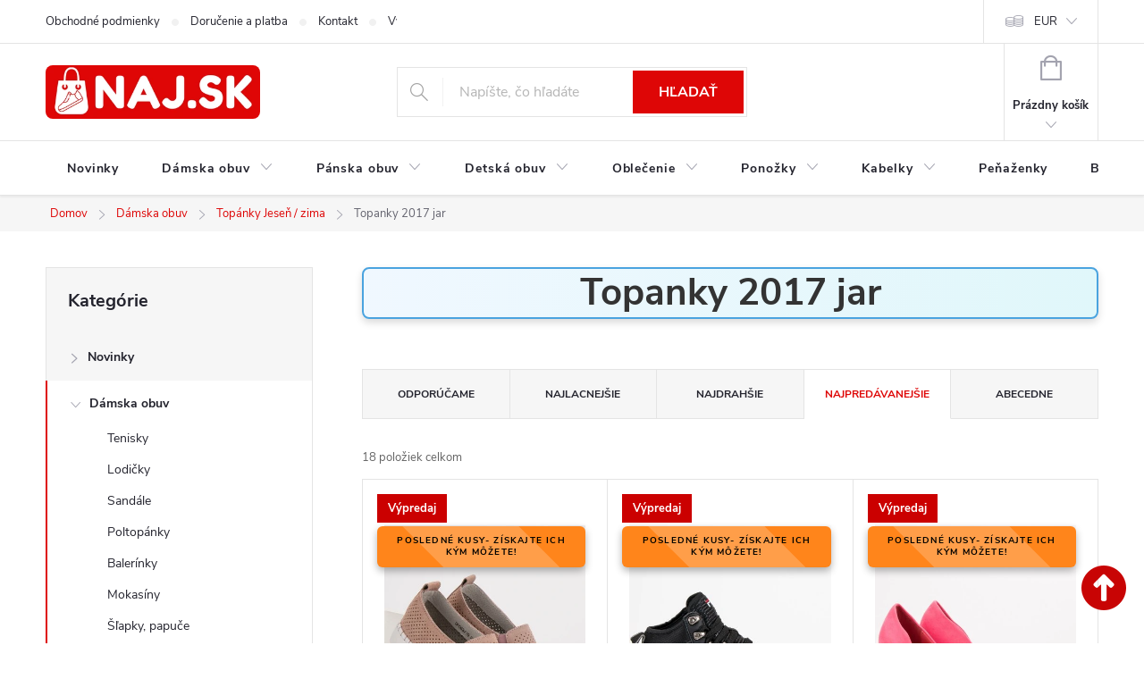

--- FILE ---
content_type: text/html; charset=utf-8
request_url: https://www.naj.sk/topanky-2017-jar/
body_size: 37007
content:
<!doctype html><html lang="sk" dir="ltr" class="header-background-light external-fonts-loaded"><head><meta charset="utf-8" /><meta name="viewport" content="width=device-width,initial-scale=1" /><title>Topanky 2017 jar u nás 18 modelov – NA SKLADE ✅</title><link rel="preconnect" href="https://cdn.myshoptet.com" /><link rel="dns-prefetch" href="https://cdn.myshoptet.com" /><link rel="preload" href="https://cdn.myshoptet.com/prj/dist/master/cms/libs/jquery/jquery-1.11.3.min.js" as="script" /><link href="https://cdn.myshoptet.com/prj/dist/master/cms/templates/frontend_templates/shared/css/font-face/source-sans-3.css" rel="stylesheet"><link href="https://cdn.myshoptet.com/prj/dist/master/cms/templates/frontend_templates/shared/css/font-face/exo-2.css" rel="stylesheet"><script>
dataLayer = [];
dataLayer.push({'shoptet' : {
    "pageId": 42791,
    "pageType": "parametricCategory",
    "currency": "EUR",
    "currencyInfo": {
        "decimalSeparator": ",",
        "exchangeRate": 1,
        "priceDecimalPlaces": 2,
        "symbol": "\u20ac",
        "symbolLeft": 0,
        "thousandSeparator": " "
    },
    "language": "sk",
    "projectId": 60247,
    "category": {
        "guid": "b0f00389-6ccc-11e9-beb1-002590dad85e",
        "path": "D\u00e1mska obuv | Top\u00e1nky",
        "parentCategoryGuid": "b0efbcb0-6ccc-11e9-beb1-002590dad85e"
    },
    "cartInfo": {
        "id": null,
        "freeShipping": false,
        "freeShippingFrom": null,
        "leftToFreeGift": {
            "formattedPrice": "0 \u20ac",
            "priceLeft": 0
        },
        "freeGift": false,
        "leftToFreeShipping": {
            "priceLeft": null,
            "dependOnRegion": null,
            "formattedPrice": null
        },
        "discountCoupon": [],
        "getNoBillingShippingPrice": {
            "withoutVat": 0,
            "vat": 0,
            "withVat": 0
        },
        "cartItems": [],
        "taxMode": "ORDINARY"
    },
    "cart": [],
    "customer": {
        "priceRatio": 1,
        "priceListId": 1,
        "groupId": null,
        "registered": false,
        "mainAccount": false
    }
}});
</script>

<!-- Google Tag Manager -->
<script>(function(w,d,s,l,i){w[l]=w[l]||[];w[l].push({'gtm.start':
new Date().getTime(),event:'gtm.js'});var f=d.getElementsByTagName(s)[0],
j=d.createElement(s),dl=l!='dataLayer'?'&l='+l:'';j.async=true;j.src=
'https://www.googletagmanager.com/gtm.js?id='+i+dl;f.parentNode.insertBefore(j,f);
})(window,document,'script','dataLayer','GTM-M2L9XLF');</script>
<!-- End Google Tag Manager -->

<meta property="og:type" content="website"><meta property="og:site_name" content="naj.sk"><meta property="og:url" content="https://www.naj.sk/topanky-2017-jar/"><meta property="og:title" content="Topanky 2017 jar u nás  modelov – NA SKLADE ✅"><meta name="author" content="NAJ.SK"><meta name="web_author" content="Shoptet.sk"><meta name="dcterms.rightsHolder" content="www.naj.sk"><meta name="robots" content="index,follow"><meta property="og:image" content="https://cdn.myshoptet.com/usr/www.naj.sk/user/logos/logonajsk-z_(1).png?t=1768825441"><meta name="google-site-verification" content="102411453"><meta name="description" content="Kúpte si z ponuky 18 modelov z kategórie na temu Topanky 2017 jar ✅z NAJ.SK – pohodlie, zľavy a rýchle doručenie!"><meta property="og:description" content="Kúpte si z ponuky 18 modelov z kategórie na temu Topanky 2017 jar ✅z NAJ.SK – pohodlie, zľavy a rýchle doručenie!"><style>:root {--color-primary: #de0606;--color-primary-h: 0;--color-primary-s: 95%;--color-primary-l: 45%;--color-primary-hover: #de0606;--color-primary-hover-h: 0;--color-primary-hover-s: 95%;--color-primary-hover-l: 45%;--color-secondary: #006d00;--color-secondary-h: 120;--color-secondary-s: 100%;--color-secondary-l: 21%;--color-secondary-hover: #006d00;--color-secondary-hover-h: 120;--color-secondary-hover-s: 100%;--color-secondary-hover-l: 21%;--color-tertiary: #de0606;--color-tertiary-h: 0;--color-tertiary-s: 95%;--color-tertiary-l: 45%;--color-tertiary-hover: #de0606;--color-tertiary-hover-h: 0;--color-tertiary-hover-s: 95%;--color-tertiary-hover-l: 45%;--color-header-background: #ffffff;--template-font: "Source Sans 3";--template-headings-font: "Exo 2";--header-background-url: none;--cookies-notice-background: #1A1937;--cookies-notice-color: #F8FAFB;--cookies-notice-button-hover: #f5f5f5;--cookies-notice-link-hover: #27263f;--templates-update-management-preview-mode-content: "Náhľad aktualizácií šablóny je aktívny pre váš prehliadač."}</style>
    <script>var shoptet = shoptet || {};</script>
    <script src="https://cdn.myshoptet.com/prj/dist/master/shop/dist/main-3g-header.js.05f199e7fd2450312de2.js"></script>
<!-- User include --><!-- service 776(417) html code header -->
<link type="text/css" rel="stylesheet" media="all"  href="https://cdn.myshoptet.com/usr/paxio.myshoptet.com/user/documents/blank/style.css?v1602546"/>
<link href="https://cdn.myshoptet.com/prj/dist/master/shop/dist/font-shoptet-11.css.62c94c7785ff2cea73b2.css" rel="stylesheet">
<link href="https://cdn.myshoptet.com/usr/paxio.myshoptet.com/user/documents/blank/ikony.css?v9" rel="stylesheet">
<link type="text/css" rel="stylesheet" media="screen"  href="https://cdn.myshoptet.com/usr/paxio.myshoptet.com/user/documents/blank/preklady.css?v27" />
<link rel="stylesheet" href="https://cdn.myshoptet.com/usr/paxio.myshoptet.com/user/documents/blank/Slider/slick.css" />
<link rel="stylesheet" href="https://cdn.myshoptet.com/usr/paxio.myshoptet.com/user/documents/blank/Slider/slick-theme.css?v4" />
<link rel="stylesheet" href="https://cdn.myshoptet.com/usr/paxio.myshoptet.com/user/documents/blank/Slider/slick-classic.css?v3" />

<!-- api 879(518) html code header -->
<script data-info="ChatGo zakaznicky Messenger chat" async defer type="application/javascript" src="https://static.chatgo.cz/api/v1/plugin/chatbox/439016696127865.js"></script>
<!-- service 1570(1164) html code header -->
<link rel="stylesheet" href="https://cdn.myshoptet.com/usr/shoptet.tomashlad.eu/user/documents/extras/products-auto-load/screen.css?v=0011">
<!-- project html code header -->
<link href="https://www.naj.sk/user/documents/upload/code/css/upravaregklient5.css" rel="stylesheet" />
<link href="https://www.naj.sk/user/documents/upload/code/css/flag-novinka1.css" rel="stylesheet" />
<link href="https://www.naj.sk/user/documents/upload/code/css/TCFP.css" rel="stylesheet" />
<link href="https://www.naj.sk/user/documents/upload/code/css/Akcnacena6.css" rel="stylesheet" />
<script type="text/python" src="https://www.naj.sk/user/documents/upload/code/js/bardpv.js" ></script> 
<meta name="p:domain_verify" content="086c6cbf06bc4fedba9bffb4e9858bad"/>
<meta name="facebook-domain-verification" content="6fso6jqmfqlcz7bblahwrowccxtc9e" />
<meta name="theme-color" content="#de0606">
<meta name="msvalidate.01" content="C9561105521010D3DD0AA421656431DD" />
<link href="https://www.naj.sk/user/documents/upload/code/css/style6.css" rel="stylesheet" />
<meta name="p:domain_verify" content="e989d0280751400e300dde16fddef6ce"/>
<style type="text/css"> #manufacturer-filter { display: none } </style>
<meta name="msvalidate.01" content="6CD1CFA563A603AFA43DB408F77F798E" />
<meta name="google-site-verification" content="SCDkCtjx1LKtE9bkBHJKxTev9xW6v6MVG1K2F2WI1Aw" />
<meta name="google-site-verification" content="2UdtOPmumBgsy72ML7YWtCnybTlTrqEtmiYUK-q5PoQ" />
<meta name="msvalidate.01" content="437B6B70D21A0A2080A1C9DA19CBB811" />
<meta name="p:domain_verify" content="e989d0280751400e300dde16fddef6ce"/>
<link href="https://www.naj.sk/user/documents/upload/code/css/kodccs1.css?v=1" rel="stylesheet" />
<link href="https://www.naj.sk/user/documents/upload/code/css/style1.css" rel="stylesheet" />
<link href="https://www.naj.sk/user/documents/upload/code/css/style4.css" rel="stylesheet" />


<!-- Meta Pixel Code -->
<script>
!function(f,b,e,v,n,t,s)
{if(f.fbq)return;n=f.fbq=function(){n.callMethod?
n.callMethod.apply(n,arguments):n.queue.push(arguments)};
if(!f._fbq)f._fbq=n;n.push=n;n.loaded=!0;n.version='2.0';
n.queue=[];t=b.createElement(e);t.async=!0;
t.src=v;s=b.getElementsByTagName(e)[0];
s.parentNode.insertBefore(t,s)}(window, document,'script',
'https://connect.facebook.net/en_US/fbevents.js');
fbq('init', '2098967540320831');
fbq('track', 'PageView');
</script>
<noscript><img height="1" width="1" style="display:none"
src="https://www.facebook.com/tr?id=2098967540320831&ev=PageView&noscript=1"
/></noscript>
<!-- End Meta Pixel Code -->
<style>
.category-perex {
    display: none;
    
}
.category__secondDescription {
    display: none;
    
}
</style>




<!-- /User include --><link rel="shortcut icon" href="/favicon.ico" type="image/x-icon" /><link rel="canonical" href="https://www.naj.sk/topanky-2017-jar/" /><script>!function(){var t={9196:function(){!function(){var t=/\[object (Boolean|Number|String|Function|Array|Date|RegExp)\]/;function r(r){return null==r?String(r):(r=t.exec(Object.prototype.toString.call(Object(r))))?r[1].toLowerCase():"object"}function n(t,r){return Object.prototype.hasOwnProperty.call(Object(t),r)}function e(t){if(!t||"object"!=r(t)||t.nodeType||t==t.window)return!1;try{if(t.constructor&&!n(t,"constructor")&&!n(t.constructor.prototype,"isPrototypeOf"))return!1}catch(t){return!1}for(var e in t);return void 0===e||n(t,e)}function o(t,r,n){this.b=t,this.f=r||function(){},this.d=!1,this.a={},this.c=[],this.e=function(t){return{set:function(r,n){u(c(r,n),t.a)},get:function(r){return t.get(r)}}}(this),i(this,t,!n);var e=t.push,o=this;t.push=function(){var r=[].slice.call(arguments,0),n=e.apply(t,r);return i(o,r),n}}function i(t,n,o){for(t.c.push.apply(t.c,n);!1===t.d&&0<t.c.length;){if("array"==r(n=t.c.shift()))t:{var i=n,a=t.a;if("string"==r(i[0])){for(var f=i[0].split("."),s=f.pop(),p=(i=i.slice(1),0);p<f.length;p++){if(void 0===a[f[p]])break t;a=a[f[p]]}try{a[s].apply(a,i)}catch(t){}}}else if("function"==typeof n)try{n.call(t.e)}catch(t){}else{if(!e(n))continue;for(var l in n)u(c(l,n[l]),t.a)}o||(t.d=!0,t.f(t.a,n),t.d=!1)}}function c(t,r){for(var n={},e=n,o=t.split("."),i=0;i<o.length-1;i++)e=e[o[i]]={};return e[o[o.length-1]]=r,n}function u(t,o){for(var i in t)if(n(t,i)){var c=t[i];"array"==r(c)?("array"==r(o[i])||(o[i]=[]),u(c,o[i])):e(c)?(e(o[i])||(o[i]={}),u(c,o[i])):o[i]=c}}window.DataLayerHelper=o,o.prototype.get=function(t){var r=this.a;t=t.split(".");for(var n=0;n<t.length;n++){if(void 0===r[t[n]])return;r=r[t[n]]}return r},o.prototype.flatten=function(){this.b.splice(0,this.b.length),this.b[0]={},u(this.a,this.b[0])}}()}},r={};function n(e){var o=r[e];if(void 0!==o)return o.exports;var i=r[e]={exports:{}};return t[e](i,i.exports,n),i.exports}n.n=function(t){var r=t&&t.__esModule?function(){return t.default}:function(){return t};return n.d(r,{a:r}),r},n.d=function(t,r){for(var e in r)n.o(r,e)&&!n.o(t,e)&&Object.defineProperty(t,e,{enumerable:!0,get:r[e]})},n.o=function(t,r){return Object.prototype.hasOwnProperty.call(t,r)},function(){"use strict";n(9196)}()}();</script>    <!-- Global site tag (gtag.js) - Google Analytics -->
    <script async src="https://www.googletagmanager.com/gtag/js?id=G-40RSZEJ7EB"></script>
    <script>
        
        window.dataLayer = window.dataLayer || [];
        function gtag(){dataLayer.push(arguments);}
        

        
        gtag('js', new Date());

        
                gtag('config', 'G-40RSZEJ7EB', {"groups":"GA4","send_page_view":false,"content_group":"category","currency":"EUR","page_language":"sk"});
        
                gtag('config', 'AW-1029201166');
        
        
        
        
        
                    gtag('event', 'page_view', {"send_to":"GA4","page_language":"sk","content_group":"category","currency":"EUR"});
        
        
        
        
        
        
        
        
        
        
        
        
        
        document.addEventListener('DOMContentLoaded', function() {
            if (typeof shoptet.tracking !== 'undefined') {
                for (var id in shoptet.tracking.bannersList) {
                    gtag('event', 'view_promotion', {
                        "send_to": "UA",
                        "promotions": [
                            {
                                "id": shoptet.tracking.bannersList[id].id,
                                "name": shoptet.tracking.bannersList[id].name,
                                "position": shoptet.tracking.bannersList[id].position
                            }
                        ]
                    });
                }
            }

            shoptet.consent.onAccept(function(agreements) {
                if (agreements.length !== 0) {
                    console.debug('gtag consent accept');
                    var gtagConsentPayload =  {
                        'ad_storage': agreements.includes(shoptet.config.cookiesConsentOptPersonalisation)
                            ? 'granted' : 'denied',
                        'analytics_storage': agreements.includes(shoptet.config.cookiesConsentOptAnalytics)
                            ? 'granted' : 'denied',
                                                                                                'ad_user_data': agreements.includes(shoptet.config.cookiesConsentOptPersonalisation)
                            ? 'granted' : 'denied',
                        'ad_personalization': agreements.includes(shoptet.config.cookiesConsentOptPersonalisation)
                            ? 'granted' : 'denied',
                        };
                    console.debug('update consent data', gtagConsentPayload);
                    gtag('consent', 'update', gtagConsentPayload);
                    dataLayer.push(
                        { 'event': 'update_consent' }
                    );
                }
            });
        });
    </script>
<!-- Start Pricemania remarketing -->
<script async src="https://public.pricemania.sk/v1/shop/trusted/script.min.js?pk=fc04e778762c00b410e8b0ba2adc9e24"></script>
<script>
    window.pmaDataLayer = window.pmaDataLayer || [];
    function pma() { pmaDataLayer.push(arguments) }
</script>
<!-- End Pricemania remarketing -->
</head><body class="desktop id-42791 in-topanky-2017-jar template-11 type-category subtype-category-parametric multiple-columns-body columns-3 blank-mode blank-mode-css ums_forms_redesign--off ums_a11y_category_page--on ums_discussion_rating_forms--off ums_flags_display_unification--on ums_a11y_login--on mobile-header-version-0">
        <div id="fb-root"></div>
        <script>
            window.fbAsyncInit = function() {
                FB.init({
//                    appId            : 'your-app-id',
                    autoLogAppEvents : true,
                    xfbml            : true,
                    version          : 'v19.0'
                });
            };
        </script>
        <script async defer crossorigin="anonymous" src="https://connect.facebook.net/sk_SK/sdk.js"></script><script>
window.dataLayer = window.dataLayer || [];
dataLayer.push({
  'event': 'consent_update',
  'ad_storage': 'denied',
  'analytics_storage': 'denied'
});
window.dataLayer = window.dataLayer || [];
dataLayer.push({
  'event': 'page_view',
  'page_title': document.title,
  'page_location': window.location.href
});
fetch('https://www.google-analytics.com/mp/collect', {
  method: 'POST',
  body: JSON.stringify({
    measurement_id: 'G-40RSZEJ7EB',
    client_id: '12345.67890',
    events: [{
      name: 'page_view',
      params: { page_title: 'Home Page', page_location: 'https://example.com' }
    }]
  })
});
</script>

<!-- Google Tag Manager (noscript) -->
<noscript><iframe src="https://www.googletagmanager.com/ns.html?id=GTM-M2L9XLF"
height="0" width="0" style="display:none;visibility:hidden"></iframe></noscript>
<!-- End Google Tag Manager (noscript) -->

<a href="#content" class="skip-link sr-only">Prejsť na obsah</a><div class="overall-wrapper"><div class="user-action"><div class="container">
    <div class="user-action-in">
                    <div id="login" class="user-action-login popup-widget login-widget" role="dialog" aria-labelledby="loginHeading">
        <div class="popup-widget-inner">
                            <h2 id="loginHeading">Prihlásenie k vášmu účtu</h2><div id="customerLogin"><form action="/action/Customer/Login/" method="post" id="formLoginIncluded" class="csrf-enabled formLogin" data-testid="formLogin"><input type="hidden" name="referer" value="" /><div class="form-group"><div class="input-wrapper email js-validated-element-wrapper no-label"><input type="email" name="email" class="form-control" autofocus placeholder="E-mailová adresa (napr. jan@novak.sk)" data-testid="inputEmail" autocomplete="email" required /></div></div><div class="form-group"><div class="input-wrapper password js-validated-element-wrapper no-label"><input type="password" name="password" class="form-control" placeholder="Heslo" data-testid="inputPassword" autocomplete="current-password" required /><span class="no-display">Nemôžete vyplniť toto pole</span><input type="text" name="surname" value="" class="no-display" /></div></div><div class="form-group"><div class="login-wrapper"><button type="submit" class="btn btn-secondary btn-text btn-login" data-testid="buttonSubmit">Prihlásiť sa</button><div class="password-helper"><a href="/registracia/" data-testid="signup" rel="nofollow">Nová registrácia</a><a href="/klient/zabudnute-heslo/" rel="nofollow">Zabudnuté heslo</a></div></div></div><div class="social-login-buttons"><div class="social-login-buttons-divider"><span>alebo</span></div><div class="form-group"><a href="/action/Social/login/?provider=Facebook" class="login-btn facebook" rel="nofollow"><span class="login-facebook-icon"></span><strong>Prihlásiť sa cez Facebook</strong></a></div></div></form>
</div>                    </div>
    </div>

                            <div id="cart-widget" class="user-action-cart popup-widget cart-widget loader-wrapper" data-testid="popupCartWidget" role="dialog" aria-hidden="true">
    <div class="popup-widget-inner cart-widget-inner place-cart-here">
        <div class="loader-overlay">
            <div class="loader"></div>
        </div>
    </div>

    <div class="cart-widget-button">
        <a href="/kosik/" class="btn btn-conversion" id="continue-order-button" rel="nofollow" data-testid="buttonNextStep">Pokračovať do košíka</a>
    </div>
</div>
            </div>
</div>
</div><div class="top-navigation-bar" data-testid="topNavigationBar">

    <div class="container">

        <div class="top-navigation-contacts">
            <strong>Zákaznícka podpora:</strong><a href="mailto:info@naj.sk" class="project-email" data-testid="contactboxEmail"><span>info@naj.sk</span></a>        </div>

                            <div class="top-navigation-menu">
                <div class="top-navigation-menu-trigger"></div>
                <ul class="top-navigation-bar-menu">
                                            <li class="top-navigation-menu-item-39">
                            <a href="/obchodne-podmienky/" target="blank">Obchodné podmienky</a>
                        </li>
                                            <li class="top-navigation-menu-item-50814">
                            <a href="/doprava/">Doručenie a platba</a>
                        </li>
                                            <li class="top-navigation-menu-item-29">
                            <a href="/kontakt/">Kontakt</a>
                        </li>
                                            <li class="top-navigation-menu-item-695">
                            <a href="/vymena-vratenie-tovaru/">Výmena / Vrátenie tovaru</a>
                        </li>
                                            <li class="top-navigation-menu-item-692">
                            <a href="/reklamacia/">Reklamácia</a>
                        </li>
                                            <li class="top-navigation-menu-item-37245">
                            <a href="/podmienky-ochrany-osobnych-udajov/">Podmienky ochrany osobných údajov</a>
                        </li>
                                    </ul>
                <ul class="top-navigation-bar-menu-helper"></ul>
            </div>
        
        <div class="top-navigation-tools top-navigation-tools--language">
            <div class="responsive-tools">
                <a href="#" class="toggle-window" data-target="search" aria-label="Hľadať" data-testid="linkSearchIcon"></a>
                                                            <a href="#" class="toggle-window" data-target="login"></a>
                                                    <a href="#" class="toggle-window" data-target="navigation" aria-label="Menu" data-testid="hamburgerMenu"></a>
            </div>
                <div class="dropdown">
        <span>Ceny v:</span>
        <button id="topNavigationDropdown" type="button" data-toggle="dropdown" aria-haspopup="true" aria-expanded="false">
            EUR
            <span class="caret"></span>
        </button>
        <ul class="dropdown-menu" aria-labelledby="topNavigationDropdown"><li><a href="/action/Currency/changeCurrency/?currencyCode=CZK" rel="nofollow">CZK</a></li><li><a href="/action/Currency/changeCurrency/?currencyCode=EUR" rel="nofollow">EUR</a></li></ul>
    </div>
            <button class="top-nav-button top-nav-button-login toggle-window" type="button" data-target="login" aria-haspopup="dialog" aria-controls="login" aria-expanded="false" data-testid="signin"><span>Prihlásenie</span></button>        </div>

    </div>

</div>
<header id="header"><div class="container navigation-wrapper">
    <div class="header-top">
        <div class="site-name-wrapper">
            <div class="site-name"><a href="/" data-testid="linkWebsiteLogo"><img src="https://cdn.myshoptet.com/usr/www.naj.sk/user/logos/logonajsk-z_(1).png" alt="NAJ.SK" fetchpriority="low" /></a></div>        </div>
        <div class="search" itemscope itemtype="https://schema.org/WebSite">
            <meta itemprop="headline" content="Topanky 2017 jar"/><meta itemprop="url" content="https://www.naj.sk"/><meta itemprop="text" content="Kúpte si z ponuky 18 modelov z kategórie na temu Topanky 2017 jar ✅z NAJ.SK – pohodlie, zľavy a rýchle doručenie!"/>            <form action="/action/ProductSearch/prepareString/" method="post"
    id="formSearchForm" class="search-form compact-form js-search-main"
    itemprop="potentialAction" itemscope itemtype="https://schema.org/SearchAction" data-testid="searchForm">
    <fieldset>
        <meta itemprop="target"
            content="https://www.naj.sk/vyhladavanie/?string={string}"/>
        <input type="hidden" name="language" value="sk"/>
        
            
<input
    type="search"
    name="string"
        class="query-input form-control search-input js-search-input"
    placeholder="Napíšte, čo hľadáte"
    autocomplete="off"
    required
    itemprop="query-input"
    aria-label="Vyhľadávanie"
    data-testid="searchInput"
>
            <button type="submit" class="btn btn-default" data-testid="searchBtn">Hľadať</button>
        
    </fieldset>
</form>
        </div>
        <div class="navigation-buttons">
                
    <a href="/kosik/" class="btn btn-icon toggle-window cart-count" data-target="cart" data-hover="true" data-redirect="true" data-testid="headerCart" rel="nofollow" aria-haspopup="dialog" aria-expanded="false" aria-controls="cart-widget">
        
                <span class="sr-only">Nákupný košík</span>
        
            <span class="cart-price visible-lg-inline-block" data-testid="headerCartPrice">
                                    Prázdny košík                            </span>
        
    
            </a>
        </div>
    </div>
    <nav id="navigation" aria-label="Hlavné menu" data-collapsible="true"><div class="navigation-in menu"><ul class="menu-level-1" role="menubar" data-testid="headerMenuItems"><li class="menu-item-49145" role="none"><a href="/novinky-v-modnom-dome/" data-testid="headerMenuItem" role="menuitem" aria-expanded="false"><b>Novinky</b></a></li>
<li class="menu-item-880 ext" role="none"><a href="/damska-obuv/" data-testid="headerMenuItem" role="menuitem" aria-haspopup="true" aria-expanded="false"><b>Dámska obuv</b><span class="submenu-arrow"></span></a><ul class="menu-level-2" aria-label="Dámska obuv" tabindex="-1" role="menu"><li class="menu-item-898" role="none"><a href="/tenisky/" class="menu-image" data-testid="headerMenuItem" tabindex="-1" aria-hidden="true"><img src="data:image/svg+xml,%3Csvg%20width%3D%22140%22%20height%3D%22100%22%20xmlns%3D%22http%3A%2F%2Fwww.w3.org%2F2000%2Fsvg%22%3E%3C%2Fsvg%3E" alt="" aria-hidden="true" width="140" height="100"  data-src="https://cdn.myshoptet.com/usr/www.naj.sk/user/categories/thumb/untitled_design_(40).png" fetchpriority="low" /></a><div><a href="/tenisky/" data-testid="headerMenuItem" role="menuitem"><span>Tenisky</span></a>
                        </div></li><li class="menu-item-883" role="none"><a href="/lodicky/" class="menu-image" data-testid="headerMenuItem" tabindex="-1" aria-hidden="true"><img src="data:image/svg+xml,%3Csvg%20width%3D%22140%22%20height%3D%22100%22%20xmlns%3D%22http%3A%2F%2Fwww.w3.org%2F2000%2Fsvg%22%3E%3C%2Fsvg%3E" alt="" aria-hidden="true" width="140" height="100"  data-src="https://cdn.myshoptet.com/usr/www.naj.sk/user/categories/thumb/untitled_design_(41).png" fetchpriority="low" /></a><div><a href="/lodicky/" data-testid="headerMenuItem" role="menuitem"><span>Lodičky FAV</span></a>
                        </div></li><li class="menu-item-886" role="none"><a href="/damske-sandale/" class="menu-image" data-testid="headerMenuItem" tabindex="-1" aria-hidden="true"><img src="data:image/svg+xml,%3Csvg%20width%3D%22140%22%20height%3D%22100%22%20xmlns%3D%22http%3A%2F%2Fwww.w3.org%2F2000%2Fsvg%22%3E%3C%2Fsvg%3E" alt="" aria-hidden="true" width="140" height="100"  data-src="https://cdn.myshoptet.com/usr/www.naj.sk/user/categories/thumb/untitled_design_(43).png" fetchpriority="low" /></a><div><a href="/damske-sandale/" data-testid="headerMenuItem" role="menuitem"><span>Sandále FAV</span></a>
                        </div></li><li class="menu-item-1195" role="none"><a href="/poltopanky/" class="menu-image" data-testid="headerMenuItem" tabindex="-1" aria-hidden="true"><img src="data:image/svg+xml,%3Csvg%20width%3D%22140%22%20height%3D%22100%22%20xmlns%3D%22http%3A%2F%2Fwww.w3.org%2F2000%2Fsvg%22%3E%3C%2Fsvg%3E" alt="" aria-hidden="true" width="140" height="100"  data-src="https://cdn.myshoptet.com/usr/www.naj.sk/user/categories/thumb/untitled_design_(39).png" fetchpriority="low" /></a><div><a href="/poltopanky/" data-testid="headerMenuItem" role="menuitem"><span>Poltopánky</span></a>
                        </div></li><li class="menu-item-907" role="none"><a href="/balerinky/" class="menu-image" data-testid="headerMenuItem" tabindex="-1" aria-hidden="true"><img src="data:image/svg+xml,%3Csvg%20width%3D%22140%22%20height%3D%22100%22%20xmlns%3D%22http%3A%2F%2Fwww.w3.org%2F2000%2Fsvg%22%3E%3C%2Fsvg%3E" alt="" aria-hidden="true" width="140" height="100"  data-src="https://cdn.myshoptet.com/usr/www.naj.sk/user/categories/thumb/untitled_design_(45).png" fetchpriority="low" /></a><div><a href="/balerinky/" data-testid="headerMenuItem" role="menuitem"><span>Balerínky</span></a>
                        </div></li><li class="menu-item-1210" role="none"><a href="/mokasiny/" class="menu-image" data-testid="headerMenuItem" tabindex="-1" aria-hidden="true"><img src="data:image/svg+xml,%3Csvg%20width%3D%22140%22%20height%3D%22100%22%20xmlns%3D%22http%3A%2F%2Fwww.w3.org%2F2000%2Fsvg%22%3E%3C%2Fsvg%3E" alt="" aria-hidden="true" width="140" height="100"  data-src="https://cdn.myshoptet.com/usr/www.naj.sk/user/categories/thumb/untitled_design_(44).png" fetchpriority="low" /></a><div><a href="/mokasiny/" data-testid="headerMenuItem" role="menuitem"><span>Mokasíny</span></a>
                        </div></li><li class="menu-item-1207" role="none"><a href="/slapky/" class="menu-image" data-testid="headerMenuItem" tabindex="-1" aria-hidden="true"><img src="data:image/svg+xml,%3Csvg%20width%3D%22140%22%20height%3D%22100%22%20xmlns%3D%22http%3A%2F%2Fwww.w3.org%2F2000%2Fsvg%22%3E%3C%2Fsvg%3E" alt="" aria-hidden="true" width="140" height="100"  data-src="https://cdn.myshoptet.com/usr/www.naj.sk/user/categories/thumb/untitled_design_(42).png" fetchpriority="low" /></a><div><a href="/slapky/" data-testid="headerMenuItem" role="menuitem"><span>Šľapky, papuče FAV</span></a>
                        </div></li><li class="menu-item-29562" role="none"><a href="/damske-clenkove-topanky/" class="menu-image" data-testid="headerMenuItem" tabindex="-1" aria-hidden="true"><img src="data:image/svg+xml,%3Csvg%20width%3D%22140%22%20height%3D%22100%22%20xmlns%3D%22http%3A%2F%2Fwww.w3.org%2F2000%2Fsvg%22%3E%3C%2Fsvg%3E" alt="" aria-hidden="true" width="140" height="100"  data-src="https://cdn.myshoptet.com/usr/www.naj.sk/user/categories/thumb/untitled_design_(38).png" fetchpriority="low" /></a><div><a href="/damske-clenkove-topanky/" data-testid="headerMenuItem" role="menuitem"><span>Členkové topánky FAV</span></a>
                        </div></li><li class="menu-item-1177 active" role="none"><a href="/topanky-jesen-zima-2021/" class="menu-image" data-testid="headerMenuItem" tabindex="-1" aria-hidden="true"><img src="data:image/svg+xml,%3Csvg%20width%3D%22140%22%20height%3D%22100%22%20xmlns%3D%22http%3A%2F%2Fwww.w3.org%2F2000%2Fsvg%22%3E%3C%2Fsvg%3E" alt="" aria-hidden="true" width="140" height="100"  data-src="https://cdn.myshoptet.com/usr/www.naj.sk/user/categories/thumb/untitled_design_(46).png" fetchpriority="low" /></a><div><a href="/topanky-jesen-zima-2021/" data-testid="headerMenuItem" role="menuitem"><span>Topánky Jeseň / zima</span></a>
                        </div></li><li class="menu-item-889" role="none"><a href="/cizmy/" class="menu-image" data-testid="headerMenuItem" tabindex="-1" aria-hidden="true"><img src="data:image/svg+xml,%3Csvg%20width%3D%22140%22%20height%3D%22100%22%20xmlns%3D%22http%3A%2F%2Fwww.w3.org%2F2000%2Fsvg%22%3E%3C%2Fsvg%3E" alt="" aria-hidden="true" width="140" height="100"  data-src="https://cdn.myshoptet.com/usr/www.naj.sk/user/categories/thumb/untitled_design_(54).png" fetchpriority="low" /></a><div><a href="/cizmy/" data-testid="headerMenuItem" role="menuitem"><span>Čižmy</span></a>
                        </div></li><li class="menu-item-916" role="none"><a href="/snehule/" class="menu-image" data-testid="headerMenuItem" tabindex="-1" aria-hidden="true"><img src="data:image/svg+xml,%3Csvg%20width%3D%22140%22%20height%3D%22100%22%20xmlns%3D%22http%3A%2F%2Fwww.w3.org%2F2000%2Fsvg%22%3E%3C%2Fsvg%3E" alt="" aria-hidden="true" width="140" height="100"  data-src="https://cdn.myshoptet.com/usr/www.naj.sk/user/categories/thumb/d__mske_snehule_(2).png" fetchpriority="low" /></a><div><a href="/snehule/" data-testid="headerMenuItem" role="menuitem"><span>Snehule</span></a>
                        </div></li><li class="menu-item-895" role="none"><a href="/gumaky/" class="menu-image" data-testid="headerMenuItem" tabindex="-1" aria-hidden="true"><img src="data:image/svg+xml,%3Csvg%20width%3D%22140%22%20height%3D%22100%22%20xmlns%3D%22http%3A%2F%2Fwww.w3.org%2F2000%2Fsvg%22%3E%3C%2Fsvg%3E" alt="" aria-hidden="true" width="140" height="100"  data-src="https://cdn.myshoptet.com/usr/www.naj.sk/user/categories/thumb/untitled_design_(47).png" fetchpriority="low" /></a><div><a href="/gumaky/" data-testid="headerMenuItem" role="menuitem"><span>Gumáky FAV</span></a>
                        </div></li><li class="menu-item-1524" role="none"><a href="/zimne-topanky/" class="menu-image" data-testid="headerMenuItem" tabindex="-1" aria-hidden="true"><img src="data:image/svg+xml,%3Csvg%20width%3D%22140%22%20height%3D%22100%22%20xmlns%3D%22http%3A%2F%2Fwww.w3.org%2F2000%2Fsvg%22%3E%3C%2Fsvg%3E" alt="" aria-hidden="true" width="140" height="100"  data-src="https://cdn.myshoptet.com/usr/www.naj.sk/user/categories/thumb/untitled_design_(37).png" fetchpriority="low" /></a><div><a href="/zimne-topanky/" data-testid="headerMenuItem" role="menuitem"><span>Zimné topánky FAV</span></a>
                        </div></li><li class="menu-item-4839" role="none"><a href="/trapery/" class="menu-image" data-testid="headerMenuItem" tabindex="-1" aria-hidden="true"><img src="data:image/svg+xml,%3Csvg%20width%3D%22140%22%20height%3D%22100%22%20xmlns%3D%22http%3A%2F%2Fwww.w3.org%2F2000%2Fsvg%22%3E%3C%2Fsvg%3E" alt="" aria-hidden="true" width="140" height="100"  data-src="https://cdn.myshoptet.com/usr/www.naj.sk/user/categories/thumb/untitled_design_(37)-1.png" fetchpriority="low" /></a><div><a href="/trapery/" data-testid="headerMenuItem" role="menuitem"><span>Trapery</span></a>
                        </div></li><li class="menu-item-4845" role="none"><a href="/damske-perka/" class="menu-image" data-testid="headerMenuItem" tabindex="-1" aria-hidden="true"><img src="data:image/svg+xml,%3Csvg%20width%3D%22140%22%20height%3D%22100%22%20xmlns%3D%22http%3A%2F%2Fwww.w3.org%2F2000%2Fsvg%22%3E%3C%2Fsvg%3E" alt="" aria-hidden="true" width="140" height="100"  data-src="https://cdn.myshoptet.com/usr/www.naj.sk/user/categories/thumb/untitled_design_(57).png" fetchpriority="low" /></a><div><a href="/damske-perka/" data-testid="headerMenuItem" role="menuitem"><span>Pérka</span></a>
                        </div></li><li class="menu-item-1248" role="none"><a href="/trekova-obuv/" class="menu-image" data-testid="headerMenuItem" tabindex="-1" aria-hidden="true"><img src="data:image/svg+xml,%3Csvg%20width%3D%22140%22%20height%3D%22100%22%20xmlns%3D%22http%3A%2F%2Fwww.w3.org%2F2000%2Fsvg%22%3E%3C%2Fsvg%3E" alt="" aria-hidden="true" width="140" height="100"  data-src="https://cdn.myshoptet.com/usr/www.naj.sk/user/categories/thumb/untitled_design_(59).png" fetchpriority="low" /></a><div><a href="/trekova-obuv/" data-testid="headerMenuItem" role="menuitem"><span>Treková obuv</span></a>
                        </div></li><li class="menu-item-1623" role="none"><a href="/platformy/" class="menu-image" data-testid="headerMenuItem" tabindex="-1" aria-hidden="true"><img src="data:image/svg+xml,%3Csvg%20width%3D%22140%22%20height%3D%22100%22%20xmlns%3D%22http%3A%2F%2Fwww.w3.org%2F2000%2Fsvg%22%3E%3C%2Fsvg%3E" alt="" aria-hidden="true" width="140" height="100"  data-src="https://cdn.myshoptet.com/usr/www.naj.sk/user/categories/thumb/untitled_design_(58).png" fetchpriority="low" /></a><div><a href="/platformy/" data-testid="headerMenuItem" role="menuitem"><span>Platformy</span></a>
                        </div></li><li class="menu-item-1608" role="none"><a href="/workery-3/" class="menu-image" data-testid="headerMenuItem" tabindex="-1" aria-hidden="true"><img src="data:image/svg+xml,%3Csvg%20width%3D%22140%22%20height%3D%22100%22%20xmlns%3D%22http%3A%2F%2Fwww.w3.org%2F2000%2Fsvg%22%3E%3C%2Fsvg%3E" alt="" aria-hidden="true" width="140" height="100"  data-src="https://cdn.myshoptet.com/usr/www.naj.sk/user/categories/thumb/untitled_design_(56).png" fetchpriority="low" /></a><div><a href="/workery-3/" data-testid="headerMenuItem" role="menuitem"><span>Workery</span></a>
                        </div></li></ul></li>
<li class="menu-item-1070 ext" role="none"><a href="/panske-topanky/" data-testid="headerMenuItem" role="menuitem" aria-haspopup="true" aria-expanded="false"><b>Pánska obuv</b><span class="submenu-arrow"></span></a><ul class="menu-level-2" aria-label="Pánska obuv" tabindex="-1" role="menu"><li class="menu-item-9240" role="none"><a href="/panske-tenisky/" class="menu-image" data-testid="headerMenuItem" tabindex="-1" aria-hidden="true"><img src="data:image/svg+xml,%3Csvg%20width%3D%22140%22%20height%3D%22100%22%20xmlns%3D%22http%3A%2F%2Fwww.w3.org%2F2000%2Fsvg%22%3E%3C%2Fsvg%3E" alt="" aria-hidden="true" width="140" height="100"  data-src="https://cdn.myshoptet.com/usr/www.naj.sk/user/categories/thumb/untitled_design_(48).png" fetchpriority="low" /></a><div><a href="/panske-tenisky/" data-testid="headerMenuItem" role="menuitem"><span>Tenisky</span></a>
                        </div></li><li class="menu-item-1180" role="none"><a href="/panske-poltopanky/" class="menu-image" data-testid="headerMenuItem" tabindex="-1" aria-hidden="true"><img src="data:image/svg+xml,%3Csvg%20width%3D%22140%22%20height%3D%22100%22%20xmlns%3D%22http%3A%2F%2Fwww.w3.org%2F2000%2Fsvg%22%3E%3C%2Fsvg%3E" alt="" aria-hidden="true" width="140" height="100"  data-src="https://cdn.myshoptet.com/usr/www.naj.sk/user/categories/thumb/untitled_design_(51).png" fetchpriority="low" /></a><div><a href="/panske-poltopanky/" data-testid="headerMenuItem" role="menuitem"><span>Poltopánky</span></a>
                        </div></li><li class="menu-item-1235" role="none"><a href="/panske-sandale/" class="menu-image" data-testid="headerMenuItem" tabindex="-1" aria-hidden="true"><img src="data:image/svg+xml,%3Csvg%20width%3D%22140%22%20height%3D%22100%22%20xmlns%3D%22http%3A%2F%2Fwww.w3.org%2F2000%2Fsvg%22%3E%3C%2Fsvg%3E" alt="" aria-hidden="true" width="140" height="100"  data-src="https://cdn.myshoptet.com/usr/www.naj.sk/user/categories/thumb/untitled_design_(49).png" fetchpriority="low" /></a><div><a href="/panske-sandale/" data-testid="headerMenuItem" role="menuitem"><span>Sandále</span></a>
                        </div></li><li class="menu-item-29115" role="none"><a href="/panske-slapky/" class="menu-image" data-testid="headerMenuItem" tabindex="-1" aria-hidden="true"><img src="data:image/svg+xml,%3Csvg%20width%3D%22140%22%20height%3D%22100%22%20xmlns%3D%22http%3A%2F%2Fwww.w3.org%2F2000%2Fsvg%22%3E%3C%2Fsvg%3E" alt="" aria-hidden="true" width="140" height="100"  data-src="https://cdn.myshoptet.com/usr/www.naj.sk/user/categories/thumb/untitled_design_(50).png" fetchpriority="low" /></a><div><a href="/panske-slapky/" data-testid="headerMenuItem" role="menuitem"><span>Šľapky</span></a>
                        </div></li><li class="menu-item-9258" role="none"><a href="/panske-mokasiny/" class="menu-image" data-testid="headerMenuItem" tabindex="-1" aria-hidden="true"><img src="data:image/svg+xml,%3Csvg%20width%3D%22140%22%20height%3D%22100%22%20xmlns%3D%22http%3A%2F%2Fwww.w3.org%2F2000%2Fsvg%22%3E%3C%2Fsvg%3E" alt="" aria-hidden="true" width="140" height="100"  data-src="https://cdn.myshoptet.com/usr/www.naj.sk/user/categories/thumb/p__nske_mokas__ny.png" fetchpriority="low" /></a><div><a href="/panske-mokasiny/" data-testid="headerMenuItem" role="menuitem"><span>Mokasíny</span></a>
                        </div></li><li class="menu-item-8811" role="none"><a href="/panske-topanky-na-zimu/" class="menu-image" data-testid="headerMenuItem" tabindex="-1" aria-hidden="true"><img src="data:image/svg+xml,%3Csvg%20width%3D%22140%22%20height%3D%22100%22%20xmlns%3D%22http%3A%2F%2Fwww.w3.org%2F2000%2Fsvg%22%3E%3C%2Fsvg%3E" alt="" aria-hidden="true" width="140" height="100"  data-src="https://cdn.myshoptet.com/usr/www.naj.sk/user/categories/thumb/untitled_design_(52).png" fetchpriority="low" /></a><div><a href="/panske-topanky-na-zimu/" data-testid="headerMenuItem" role="menuitem"><span>Topánky na zimu</span></a>
                        </div></li></ul></li>
<li class="menu-item-1079 ext" role="none"><a href="/detska-obuv/" data-testid="headerMenuItem" role="menuitem" aria-haspopup="true" aria-expanded="false"><b>Detská obuv</b><span class="submenu-arrow"></span></a><ul class="menu-level-2" aria-label="Detská obuv" tabindex="-1" role="menu"><li class="menu-item-28689" role="none"><a href="/detske-gumaky/" class="menu-image" data-testid="headerMenuItem" tabindex="-1" aria-hidden="true"><img src="data:image/svg+xml,%3Csvg%20width%3D%22140%22%20height%3D%22100%22%20xmlns%3D%22http%3A%2F%2Fwww.w3.org%2F2000%2Fsvg%22%3E%3C%2Fsvg%3E" alt="" aria-hidden="true" width="140" height="100"  data-src="https://cdn.myshoptet.com/usr/www.naj.sk/user/categories/thumb/untitled_design_(72).png" fetchpriority="low" /></a><div><a href="/detske-gumaky/" data-testid="headerMenuItem" role="menuitem"><span>Gumáky</span></a>
                        </div></li><li class="menu-item-1189" role="none"><a href="/detske-baleriny/" class="menu-image" data-testid="headerMenuItem" tabindex="-1" aria-hidden="true"><img src="data:image/svg+xml,%3Csvg%20width%3D%22140%22%20height%3D%22100%22%20xmlns%3D%22http%3A%2F%2Fwww.w3.org%2F2000%2Fsvg%22%3E%3C%2Fsvg%3E" alt="" aria-hidden="true" width="140" height="100"  data-src="https://cdn.myshoptet.com/usr/www.naj.sk/user/categories/thumb/untitled_design_(73).png" fetchpriority="low" /></a><div><a href="/detske-baleriny/" data-testid="headerMenuItem" role="menuitem"><span>Baleríny</span></a>
                        </div></li><li class="menu-item-1192" role="none"><a href="/detske-sandale/" class="menu-image" data-testid="headerMenuItem" tabindex="-1" aria-hidden="true"><img src="data:image/svg+xml,%3Csvg%20width%3D%22140%22%20height%3D%22100%22%20xmlns%3D%22http%3A%2F%2Fwww.w3.org%2F2000%2Fsvg%22%3E%3C%2Fsvg%3E" alt="" aria-hidden="true" width="140" height="100"  data-src="https://cdn.myshoptet.com/usr/www.naj.sk/user/categories/thumb/untitled_design_(74).png" fetchpriority="low" /></a><div><a href="/detske-sandale/" data-testid="headerMenuItem" role="menuitem"><span>Sandále</span></a>
                        </div></li><li class="menu-item-1610" role="none"><a href="/detske-tenisky/" class="menu-image" data-testid="headerMenuItem" tabindex="-1" aria-hidden="true"><img src="data:image/svg+xml,%3Csvg%20width%3D%22140%22%20height%3D%22100%22%20xmlns%3D%22http%3A%2F%2Fwww.w3.org%2F2000%2Fsvg%22%3E%3C%2Fsvg%3E" alt="" aria-hidden="true" width="140" height="100"  data-src="https://cdn.myshoptet.com/usr/www.naj.sk/user/categories/thumb/untitled_design_(75).png" fetchpriority="low" /></a><div><a href="/detske-tenisky/" data-testid="headerMenuItem" role="menuitem"><span>Tenisky</span></a>
                        </div></li><li class="menu-item-37263" role="none"><a href="/detske-slapky/" class="menu-image" data-testid="headerMenuItem" tabindex="-1" aria-hidden="true"><img src="data:image/svg+xml,%3Csvg%20width%3D%22140%22%20height%3D%22100%22%20xmlns%3D%22http%3A%2F%2Fwww.w3.org%2F2000%2Fsvg%22%3E%3C%2Fsvg%3E" alt="" aria-hidden="true" width="140" height="100"  data-src="https://cdn.myshoptet.com/usr/www.naj.sk/user/categories/thumb/untitled_design_(76).png" fetchpriority="low" /></a><div><a href="/detske-slapky/" data-testid="headerMenuItem" role="menuitem"><span>Šľapky</span></a>
                        </div></li><li class="menu-item-28674" role="none"><a href="/detske-clenkove-topanky/" class="menu-image" data-testid="headerMenuItem" tabindex="-1" aria-hidden="true"><img src="data:image/svg+xml,%3Csvg%20width%3D%22140%22%20height%3D%22100%22%20xmlns%3D%22http%3A%2F%2Fwww.w3.org%2F2000%2Fsvg%22%3E%3C%2Fsvg%3E" alt="" aria-hidden="true" width="140" height="100"  data-src="https://cdn.myshoptet.com/usr/www.naj.sk/user/categories/thumb/untitled_design_(77).png" fetchpriority="low" /></a><div><a href="/detske-clenkove-topanky/" data-testid="headerMenuItem" role="menuitem"><span>Členkové topánky</span></a>
                        </div></li><li class="menu-item-37287 has-third-level" role="none"><a href="/topanky-pre-novorodenca/" class="menu-image" data-testid="headerMenuItem" tabindex="-1" aria-hidden="true"><img src="data:image/svg+xml,%3Csvg%20width%3D%22140%22%20height%3D%22100%22%20xmlns%3D%22http%3A%2F%2Fwww.w3.org%2F2000%2Fsvg%22%3E%3C%2Fsvg%3E" alt="" aria-hidden="true" width="140" height="100"  data-src="https://cdn.myshoptet.com/usr/www.naj.sk/user/categories/thumb/topanky_pre_novorodenca.png" fetchpriority="low" /></a><div><a href="/topanky-pre-novorodenca/" data-testid="headerMenuItem" role="menuitem"><span>Topanky pre novorodenca</span></a>
                                                    <ul class="menu-level-3" role="menu">
                                                                    <li class="menu-item-29497" role="none">
                                        <a href="/dojcenske-topanky/" data-testid="headerMenuItem" role="menuitem">
                                            Dojčenské topánky</a>                                    </li>
                                                            </ul>
                        </div></li><li class="menu-item-1198 has-third-level" role="none"><a href="/detske-zimne-topanky/" class="menu-image" data-testid="headerMenuItem" tabindex="-1" aria-hidden="true"><img src="data:image/svg+xml,%3Csvg%20width%3D%22140%22%20height%3D%22100%22%20xmlns%3D%22http%3A%2F%2Fwww.w3.org%2F2000%2Fsvg%22%3E%3C%2Fsvg%3E" alt="" aria-hidden="true" width="140" height="100"  data-src="https://cdn.myshoptet.com/usr/www.naj.sk/user/categories/thumb/untitled_design_(78).png" fetchpriority="low" /></a><div><a href="/detske-zimne-topanky/" data-testid="headerMenuItem" role="menuitem"><span>Zimné topánky</span></a>
                                                    <ul class="menu-level-3" role="menu">
                                                                    <li class="menu-item-28662" role="none">
                                        <a href="/detske-snehule/" data-testid="headerMenuItem" role="menuitem">
                                            Snehule</a>,                                    </li>
                                                                    <li class="menu-item-28668" role="none">
                                        <a href="/detske-trapery/" data-testid="headerMenuItem" role="menuitem">
                                            Trapery</a>,                                    </li>
                                                                    <li class="menu-item-28683" role="none">
                                        <a href="/detske-trekingove-topanky/" data-testid="headerMenuItem" role="menuitem">
                                            Trekingové topánky</a>,                                    </li>
                                                                    <li class="menu-item-28692" role="none">
                                        <a href="/cizmy-detske/" data-testid="headerMenuItem" role="menuitem">
                                            Čižmy</a>                                    </li>
                                                            </ul>
                        </div></li></ul></li>
<li class="menu-item-725 ext" role="none"><a href="/oblecenie/" data-testid="headerMenuItem" role="menuitem" aria-haspopup="true" aria-expanded="false"><b>Oblečenie</b><span class="submenu-arrow"></span></a><ul class="menu-level-2" aria-label="Oblečenie" tabindex="-1" role="menu"><li class="menu-item-738 has-third-level" role="none"><a href="/damske-oblecenie/" class="menu-image" data-testid="headerMenuItem" tabindex="-1" aria-hidden="true"><img src="data:image/svg+xml,%3Csvg%20width%3D%22140%22%20height%3D%22100%22%20xmlns%3D%22http%3A%2F%2Fwww.w3.org%2F2000%2Fsvg%22%3E%3C%2Fsvg%3E" alt="" aria-hidden="true" width="140" height="100"  data-src="https://cdn.myshoptet.com/usr/www.naj.sk/user/categories/thumb/damske-oblecenie.png" fetchpriority="low" /></a><div><a href="/damske-oblecenie/" data-testid="headerMenuItem" role="menuitem"><span>Dámske</span></a>
                                                    <ul class="menu-level-3" role="menu">
                                                                    <li class="menu-item-28854" role="none">
                                        <a href="/damske-saty/" data-testid="headerMenuItem" role="menuitem">
                                            Šaty</a>,                                    </li>
                                                                    <li class="menu-item-28866" role="none">
                                        <a href="/sukne/" data-testid="headerMenuItem" role="menuitem">
                                            Sukne</a>,                                    </li>
                                                                    <li class="menu-item-50774" role="none">
                                        <a href="/damske-bundy-na-zimu/" data-testid="headerMenuItem" role="menuitem">
                                            Bundy na zimu</a>,                                    </li>
                                                                    <li class="menu-item-727" role="none">
                                        <a href="/damske-mikiny/" data-testid="headerMenuItem" role="menuitem">
                                            Mikiny</a>,                                    </li>
                                                                    <li class="menu-item-29151" role="none">
                                        <a href="/bluzky/" data-testid="headerMenuItem" role="menuitem">
                                            Blúzky</a>,                                    </li>
                                                                    <li class="menu-item-50666" role="none">
                                        <a href="/vesty/" data-testid="headerMenuItem" role="menuitem">
                                            Vesty</a>,                                    </li>
                                                                    <li class="menu-item-47970" role="none">
                                        <a href="/damske-bundy/" data-testid="headerMenuItem" role="menuitem">
                                            Bundy</a>,                                    </li>
                                                                    <li class="menu-item-50672" role="none">
                                        <a href="/komplet/" data-testid="headerMenuItem" role="menuitem">
                                            Športové oblečenie - komplety</a>,                                    </li>
                                                                    <li class="menu-item-47895" role="none">
                                        <a href="/damske-tricka/" data-testid="headerMenuItem" role="menuitem">
                                            T-shirt</a>,                                    </li>
                                                                    <li class="menu-item-29154" role="none">
                                        <a href="/svetre/" data-testid="headerMenuItem" role="menuitem">
                                            Svetre</a>,                                    </li>
                                                                    <li class="menu-item-29157" role="none">
                                        <a href="/nohavice/" data-testid="headerMenuItem" role="menuitem">
                                            Nohavice, Legíny, Tepláky</a>,                                    </li>
                                                                    <li class="menu-item-50702" role="none">
                                        <a href="/damske-body/" data-testid="headerMenuItem" role="menuitem">
                                            Body</a>,                                    </li>
                                                                    <li class="menu-item-50786" role="none">
                                        <a href="/damske-kratasy/" data-testid="headerMenuItem" role="menuitem">
                                            Kraťasy</a>,                                    </li>
                                                                    <li class="menu-item-50792" role="none">
                                        <a href="/damske-saka/" data-testid="headerMenuItem" role="menuitem">
                                            Saká</a>,                                    </li>
                                                                    <li class="menu-item-50657" role="none">
                                        <a href="/saly-a-satky/" data-testid="headerMenuItem" role="menuitem">
                                            Šály a šatky</a>,                                    </li>
                                                                    <li class="menu-item-50802" role="none">
                                        <a href="/damske-rukavice-na-zimu/" data-testid="headerMenuItem" role="menuitem">
                                            Rukavice</a>,                                    </li>
                                                                    <li class="menu-item-50354" role="none">
                                        <a href="/damske-kosele/" data-testid="headerMenuItem" role="menuitem">
                                            Košele</a>,                                    </li>
                                                                    <li class="menu-item-50838" role="none">
                                        <a href="/damske-pyzama/" data-testid="headerMenuItem" role="menuitem">
                                            Pyžama</a>                                    </li>
                                                            </ul>
                        </div></li><li class="menu-item-737 has-third-level" role="none"><a href="/panske-oblecenie/" class="menu-image" data-testid="headerMenuItem" tabindex="-1" aria-hidden="true"><img src="data:image/svg+xml,%3Csvg%20width%3D%22140%22%20height%3D%22100%22%20xmlns%3D%22http%3A%2F%2Fwww.w3.org%2F2000%2Fsvg%22%3E%3C%2Fsvg%3E" alt="" aria-hidden="true" width="140" height="100"  data-src="https://cdn.myshoptet.com/usr/www.naj.sk/user/categories/thumb/panske-oblecenie.png" fetchpriority="low" /></a><div><a href="/panske-oblecenie/" data-testid="headerMenuItem" role="menuitem"><span>Pánske</span></a>
                                                    <ul class="menu-level-3" role="menu">
                                                                    <li class="menu-item-739" role="none">
                                        <a href="/panske-mikiny/" data-testid="headerMenuItem" role="menuitem">
                                            Mikiny</a>,                                    </li>
                                                                    <li class="menu-item-734" role="none">
                                        <a href="/panske-zimne-bundy/" data-testid="headerMenuItem" role="menuitem">
                                            Bundy</a>,                                    </li>
                                                                    <li class="menu-item-735" role="none">
                                        <a href="/panske-teplaky/" data-testid="headerMenuItem" role="menuitem">
                                            Tepláky</a>,                                    </li>
                                                                    <li class="menu-item-730" role="none">
                                        <a href="/panske-tricka/" data-testid="headerMenuItem" role="menuitem">
                                            Tričká</a>,                                    </li>
                                                                    <li class="menu-item-50738" role="none">
                                        <a href="/panske-teplakove-supravy/" data-testid="headerMenuItem" role="menuitem">
                                            Teplákové súpravy</a>,                                    </li>
                                                                    <li class="menu-item-50747" role="none">
                                        <a href="/panske-spodky/" data-testid="headerMenuItem" role="menuitem">
                                            Spodky</a>                                    </li>
                                                            </ul>
                        </div></li><li class="menu-item-47916 has-third-level" role="none"><a href="/oblecenie-pre-deti-2/" class="menu-image" data-testid="headerMenuItem" tabindex="-1" aria-hidden="true"><img src="data:image/svg+xml,%3Csvg%20width%3D%22140%22%20height%3D%22100%22%20xmlns%3D%22http%3A%2F%2Fwww.w3.org%2F2000%2Fsvg%22%3E%3C%2Fsvg%3E" alt="" aria-hidden="true" width="140" height="100"  data-src="https://cdn.myshoptet.com/usr/www.naj.sk/user/categories/thumb/detske-oblecenie.png" fetchpriority="low" /></a><div><a href="/oblecenie-pre-deti-2/" data-testid="headerMenuItem" role="menuitem"><span>Detské</span></a>
                                                    <ul class="menu-level-3" role="menu">
                                                                    <li class="menu-item-47919" role="none">
                                        <a href="/detske-mikiny/" data-testid="headerMenuItem" role="menuitem">
                                            Detské mikiny</a>,                                    </li>
                                                                    <li class="menu-item-48030" role="none">
                                        <a href="/leginy-pre-deti/" data-testid="headerMenuItem" role="menuitem">
                                            Legíny</a>,                                    </li>
                                                                    <li class="menu-item-50708" role="none">
                                        <a href="/detske-tricka/" data-testid="headerMenuItem" role="menuitem">
                                            Trička</a>,                                    </li>
                                                                    <li class="menu-item-50714" role="none">
                                        <a href="/detske-teplaky/" data-testid="headerMenuItem" role="menuitem">
                                            Tepláky</a>,                                    </li>
                                                                    <li class="menu-item-50726" role="none">
                                        <a href="/detske-body/" data-testid="headerMenuItem" role="menuitem">
                                            Detské body</a>,                                    </li>
                                                                    <li class="menu-item-50729" role="none">
                                        <a href="/detske-vesty/" data-testid="headerMenuItem" role="menuitem">
                                            Detské vesty</a>,                                    </li>
                                                                    <li class="menu-item-50735" role="none">
                                        <a href="/detske-kombinezy/" data-testid="headerMenuItem" role="menuitem">
                                            Detské kombinézy</a>,                                    </li>
                                                                    <li class="menu-item-50741" role="none">
                                        <a href="/detske-saty/" data-testid="headerMenuItem" role="menuitem">
                                            Detské šaty</a>                                    </li>
                                                            </ul>
                        </div></li><li class="menu-item-50780" role="none"><a href="/ciapky/" class="menu-image" data-testid="headerMenuItem" tabindex="-1" aria-hidden="true"><img src="data:image/svg+xml,%3Csvg%20width%3D%22140%22%20height%3D%22100%22%20xmlns%3D%22http%3A%2F%2Fwww.w3.org%2F2000%2Fsvg%22%3E%3C%2Fsvg%3E" alt="" aria-hidden="true" width="140" height="100"  data-src="https://cdn.myshoptet.com/usr/www.naj.sk/user/categories/thumb/__iapky.png" fetchpriority="low" /></a><div><a href="/ciapky/" data-testid="headerMenuItem" role="menuitem"><span>Čiapky</span></a>
                        </div></li></ul></li>
<li class="menu-item-29301 ext" role="none"><a href="/ponozky/" data-testid="headerMenuItem" role="menuitem" aria-haspopup="true" aria-expanded="false"><b>Ponožky</b><span class="submenu-arrow"></span></a><ul class="menu-level-2" aria-label="Ponožky" tabindex="-1" role="menu"><li class="menu-item-48813" role="none"><a href="/damske-ponozky/" class="menu-image" data-testid="headerMenuItem" tabindex="-1" aria-hidden="true"><img src="data:image/svg+xml,%3Csvg%20width%3D%22140%22%20height%3D%22100%22%20xmlns%3D%22http%3A%2F%2Fwww.w3.org%2F2000%2Fsvg%22%3E%3C%2Fsvg%3E" alt="" aria-hidden="true" width="140" height="100"  data-src="https://cdn.myshoptet.com/usr/www.naj.sk/user/categories/thumb/untitled_design_(82).png" fetchpriority="low" /></a><div><a href="/damske-ponozky/" data-testid="headerMenuItem" role="menuitem"><span>Dámske </span></a>
                        </div></li><li class="menu-item-48816" role="none"><a href="/panske-ponozky/" class="menu-image" data-testid="headerMenuItem" tabindex="-1" aria-hidden="true"><img src="data:image/svg+xml,%3Csvg%20width%3D%22140%22%20height%3D%22100%22%20xmlns%3D%22http%3A%2F%2Fwww.w3.org%2F2000%2Fsvg%22%3E%3C%2Fsvg%3E" alt="" aria-hidden="true" width="140" height="100"  data-src="https://cdn.myshoptet.com/usr/www.naj.sk/user/categories/thumb/untitled_design_(83).png" fetchpriority="low" /></a><div><a href="/panske-ponozky/" data-testid="headerMenuItem" role="menuitem"><span>Pánske</span></a>
                        </div></li><li class="menu-item-48819" role="none"><a href="/detske-ponozky/" class="menu-image" data-testid="headerMenuItem" tabindex="-1" aria-hidden="true"><img src="data:image/svg+xml,%3Csvg%20width%3D%22140%22%20height%3D%22100%22%20xmlns%3D%22http%3A%2F%2Fwww.w3.org%2F2000%2Fsvg%22%3E%3C%2Fsvg%3E" alt="" aria-hidden="true" width="140" height="100"  data-src="https://cdn.myshoptet.com/usr/www.naj.sk/user/categories/thumb/untitled_design_(84).png" fetchpriority="low" /></a><div><a href="/detske-ponozky/" data-testid="headerMenuItem" role="menuitem"><span>Detské</span></a>
                        </div></li></ul></li>
<li class="menu-item-674 ext" role="none"><a href="/najkrajsie-kabelky/" data-testid="headerMenuItem" role="menuitem" aria-haspopup="true" aria-expanded="false"><b>Kabelky</b><span class="submenu-arrow"></span></a><ul class="menu-level-2" aria-label="Kabelky" tabindex="-1" role="menu"><li class="menu-item-679" role="none"><a href="/kabelky-na-rameno/" class="menu-image" data-testid="headerMenuItem" tabindex="-1" aria-hidden="true"><img src="data:image/svg+xml,%3Csvg%20width%3D%22140%22%20height%3D%22100%22%20xmlns%3D%22http%3A%2F%2Fwww.w3.org%2F2000%2Fsvg%22%3E%3C%2Fsvg%3E" alt="" aria-hidden="true" width="140" height="100"  data-src="https://cdn.myshoptet.com/usr/www.naj.sk/user/categories/thumb/kabelka.png" fetchpriority="low" /></a><div><a href="/kabelky-na-rameno/" data-testid="headerMenuItem" role="menuitem"><span>Kabelky na rameno</span></a>
                        </div></li><li class="menu-item-678 has-third-level" role="none"><a href="/kabelky-do-ruky/" class="menu-image" data-testid="headerMenuItem" tabindex="-1" aria-hidden="true"><img src="data:image/svg+xml,%3Csvg%20width%3D%22140%22%20height%3D%22100%22%20xmlns%3D%22http%3A%2F%2Fwww.w3.org%2F2000%2Fsvg%22%3E%3C%2Fsvg%3E" alt="" aria-hidden="true" width="140" height="100"  data-src="https://cdn.myshoptet.com/usr/www.naj.sk/user/categories/thumb/doruky.png" fetchpriority="low" /></a><div><a href="/kabelky-do-ruky/" data-testid="headerMenuItem" role="menuitem"><span>Kabelky do ruky</span></a>
                                                    <ul class="menu-level-3" role="menu">
                                                                    <li class="menu-item-684" role="none">
                                        <a href="/shopper-bag-kabelky/" data-testid="headerMenuItem" role="menuitem">
                                            Shopper</a>,                                    </li>
                                                                    <li class="menu-item-717" role="none">
                                        <a href="/kabelky-aktovky-business/" data-testid="headerMenuItem" role="menuitem">
                                            Business</a>,                                    </li>
                                                                    <li class="menu-item-12339" role="none">
                                        <a href="/lakovane-kabelky/" data-testid="headerMenuItem" role="menuitem">
                                            Lakované</a>,                                    </li>
                                                                    <li class="menu-item-12342" role="none">
                                        <a href="/matne-kabelky/" data-testid="headerMenuItem" role="menuitem">
                                            Matné</a>                                    </li>
                                                            </ul>
                        </div></li><li class="menu-item-683" role="none"><a href="/listove-kabelky/" class="menu-image" data-testid="headerMenuItem" tabindex="-1" aria-hidden="true"><img src="data:image/svg+xml,%3Csvg%20width%3D%22140%22%20height%3D%22100%22%20xmlns%3D%22http%3A%2F%2Fwww.w3.org%2F2000%2Fsvg%22%3E%3C%2Fsvg%3E" alt="" aria-hidden="true" width="140" height="100"  data-src="https://cdn.myshoptet.com/usr/www.naj.sk/user/categories/thumb/ddd.jpg" fetchpriority="low" /></a><div><a href="/listove-kabelky/" data-testid="headerMenuItem" role="menuitem"><span>Listové</span></a>
                        </div></li><li class="menu-item-680 has-third-level" role="none"><a href="/crossbody-kabelky/" class="menu-image" data-testid="headerMenuItem" tabindex="-1" aria-hidden="true"><img src="data:image/svg+xml,%3Csvg%20width%3D%22140%22%20height%3D%22100%22%20xmlns%3D%22http%3A%2F%2Fwww.w3.org%2F2000%2Fsvg%22%3E%3C%2Fsvg%3E" alt="" aria-hidden="true" width="140" height="100"  data-src="https://cdn.myshoptet.com/usr/www.naj.sk/user/categories/thumb/cross.png" fetchpriority="low" /></a><div><a href="/crossbody-kabelky/" data-testid="headerMenuItem" role="menuitem"><span>Crossbody kabelky</span></a>
                                                    <ul class="menu-level-3" role="menu">
                                                                    <li class="menu-item-12321" role="none">
                                        <a href="/lacne-crossbody-kabelky/" data-testid="headerMenuItem" role="menuitem">
                                            Lacné</a>,                                    </li>
                                                                    <li class="menu-item-12318" role="none">
                                        <a href="/znackove-crossbody-kabelky/" data-testid="headerMenuItem" role="menuitem">
                                            Značkové</a>,                                    </li>
                                                                    <li class="menu-item-12315" role="none">
                                        <a href="/trendove-crossbody-kabelky/" data-testid="headerMenuItem" role="menuitem">
                                            Trendové</a>                                    </li>
                                                            </ul>
                        </div></li><li class="menu-item-1049" role="none"><a href="/cestovne-tasky/" class="menu-image" data-testid="headerMenuItem" tabindex="-1" aria-hidden="true"><img src="data:image/svg+xml,%3Csvg%20width%3D%22140%22%20height%3D%22100%22%20xmlns%3D%22http%3A%2F%2Fwww.w3.org%2F2000%2Fsvg%22%3E%3C%2Fsvg%3E" alt="" aria-hidden="true" width="140" height="100"  data-src="https://cdn.myshoptet.com/usr/www.naj.sk/user/categories/thumb/cestovne-1.png" fetchpriority="low" /></a><div><a href="/cestovne-tasky/" data-testid="headerMenuItem" role="menuitem"><span>Cestovné tašky</span></a>
                        </div></li><li class="menu-item-49139" role="none"><a href="/damske-kozmeticky/" class="menu-image" data-testid="headerMenuItem" tabindex="-1" aria-hidden="true"><img src="data:image/svg+xml,%3Csvg%20width%3D%22140%22%20height%3D%22100%22%20xmlns%3D%22http%3A%2F%2Fwww.w3.org%2F2000%2Fsvg%22%3E%3C%2Fsvg%3E" alt="" aria-hidden="true" width="140" height="100"  data-src="https://cdn.myshoptet.com/usr/www.naj.sk/user/categories/thumb/d__mska_kozmeti__ka.png" fetchpriority="low" /></a><div><a href="/damske-kozmeticky/" data-testid="headerMenuItem" role="menuitem"><span>Kozmetičky </span></a>
                        </div></li><li class="menu-item-705" role="none"><a href="/trendove-trendy-kabelky/" class="menu-image" data-testid="headerMenuItem" tabindex="-1" aria-hidden="true"><img src="data:image/svg+xml,%3Csvg%20width%3D%22140%22%20height%3D%22100%22%20xmlns%3D%22http%3A%2F%2Fwww.w3.org%2F2000%2Fsvg%22%3E%3C%2Fsvg%3E" alt="" aria-hidden="true" width="140" height="100"  data-src="https://cdn.myshoptet.com/usr/www.naj.sk/user/categories/thumb/srgdfg5445.png" fetchpriority="low" /></a><div><a href="/trendove-trendy-kabelky/" data-testid="headerMenuItem" role="menuitem"><span>Trendové kabelky</span></a>
                        </div></li><li class="menu-item-702 has-third-level" role="none"><a href="/znackove-kabelky/" class="menu-image" data-testid="headerMenuItem" tabindex="-1" aria-hidden="true"><img src="data:image/svg+xml,%3Csvg%20width%3D%22140%22%20height%3D%22100%22%20xmlns%3D%22http%3A%2F%2Fwww.w3.org%2F2000%2Fsvg%22%3E%3C%2Fsvg%3E" alt="" aria-hidden="true" width="140" height="100"  data-src="https://cdn.myshoptet.com/usr/www.naj.sk/user/categories/thumb/456dfv654dfv564df.png" fetchpriority="low" /></a><div><a href="/znackove-kabelky/" data-testid="headerMenuItem" role="menuitem"><span>Značkové kabelky</span></a>
                                                    <ul class="menu-level-3" role="menu">
                                                                    <li class="menu-item-700" role="none">
                                        <a href="/znackove-kabelky-monnari-pabia/" data-testid="headerMenuItem" role="menuitem">
                                            Monnari Pabia</a>,                                    </li>
                                                                    <li class="menu-item-704" role="none">
                                        <a href="/znackove-kabelky-pierre-cardin/" data-testid="headerMenuItem" role="menuitem">
                                            Pierre Cardin</a>,                                    </li>
                                                                    <li class="menu-item-706" role="none">
                                        <a href="/znackove-kabelky-david-jones/" data-testid="headerMenuItem" role="menuitem">
                                            David Jones</a>,                                    </li>
                                                                    <li class="menu-item-714" role="none">
                                        <a href="/znackove-kabelky-flora-co-paris/" data-testid="headerMenuItem" role="menuitem">
                                            FLORA&amp;CO</a>,                                    </li>
                                                                    <li class="menu-item-715" role="none">
                                        <a href="/znackove-kabelky-tom-eva-paris-2/" data-testid="headerMenuItem" role="menuitem">
                                            Kabelky TOM&amp;EVA PARIS</a>,                                    </li>
                                                                    <li class="menu-item-708" role="none">
                                        <a href="/dalsie-znackove-kabelky/" data-testid="headerMenuItem" role="menuitem">
                                            Ďalšie</a>                                    </li>
                                                            </ul>
                        </div></li><li class="menu-item-681" role="none"><a href="/spolocenske-kabelky/" class="menu-image" data-testid="headerMenuItem" tabindex="-1" aria-hidden="true"><img src="data:image/svg+xml,%3Csvg%20width%3D%22140%22%20height%3D%22100%22%20xmlns%3D%22http%3A%2F%2Fwww.w3.org%2F2000%2Fsvg%22%3E%3C%2Fsvg%3E" alt="" aria-hidden="true" width="140" height="100"  data-src="https://cdn.myshoptet.com/usr/www.naj.sk/user/categories/thumb/bgjkdfbgkjdbfgdf.png" fetchpriority="low" /></a><div><a href="/spolocenske-kabelky/" data-testid="headerMenuItem" role="menuitem"><span>Spoločenské kabelky</span></a>
                        </div></li><li class="menu-item-753" role="none"><a href="/vypredaj/" class="menu-image" data-testid="headerMenuItem" tabindex="-1" aria-hidden="true"><img src="data:image/svg+xml,%3Csvg%20width%3D%22140%22%20height%3D%22100%22%20xmlns%3D%22http%3A%2F%2Fwww.w3.org%2F2000%2Fsvg%22%3E%3C%2Fsvg%3E" alt="" aria-hidden="true" width="140" height="100"  data-src="https://cdn.myshoptet.com/usr/www.naj.sk/user/categories/thumb/sg.png" fetchpriority="low" /></a><div><a href="/vypredaj/" data-testid="headerMenuItem" role="menuitem"><span>Výpredaj !</span></a>
                        </div></li><li class="menu-item-50681" role="none"><a href="/panske-kabelky-a-tasky/" class="menu-image" data-testid="headerMenuItem" tabindex="-1" aria-hidden="true"><img src="data:image/svg+xml,%3Csvg%20width%3D%22140%22%20height%3D%22100%22%20xmlns%3D%22http%3A%2F%2Fwww.w3.org%2F2000%2Fsvg%22%3E%3C%2Fsvg%3E" alt="" aria-hidden="true" width="140" height="100"  data-src="https://cdn.myshoptet.com/usr/www.naj.sk/user/categories/thumb/p__nske_ta__ky_a_aktovky.png" fetchpriority="low" /></a><div><a href="/panske-kabelky-a-tasky/" data-testid="headerMenuItem" role="menuitem"><span>Pánske kabelky a tašky</span></a>
                        </div></li></ul></li>
<li class="menu-item-699" role="none"><a href="/penazenky/" data-testid="headerMenuItem" role="menuitem" aria-expanded="false"><b>Peňaženky</b></a></li>
<li class="menu-item-698 ext" role="none"><a href="/batohy/" data-testid="headerMenuItem" role="menuitem" aria-haspopup="true" aria-expanded="false"><b>Batohy, Ruksaky, Školské tašky</b><span class="submenu-arrow"></span></a><ul class="menu-level-2" aria-label="Batohy, Ruksaky, Školské tašky" tabindex="-1" role="menu"><li class="menu-item-55676" role="none"><a href="/vaky-2/" class="menu-image" data-testid="headerMenuItem" tabindex="-1" aria-hidden="true"><img src="data:image/svg+xml,%3Csvg%20width%3D%22140%22%20height%3D%22100%22%20xmlns%3D%22http%3A%2F%2Fwww.w3.org%2F2000%2Fsvg%22%3E%3C%2Fsvg%3E" alt="" aria-hidden="true" width="140" height="100"  data-src="https://cdn.myshoptet.com/prj/dist/master/cms/templates/frontend_templates/00/img/folder.svg" fetchpriority="low" /></a><div><a href="/vaky-2/" data-testid="headerMenuItem" role="menuitem"><span>Vaky</span></a>
                        </div></li><li class="menu-item-55679" role="none"><a href="/tasky-a-batohy-2/" class="menu-image" data-testid="headerMenuItem" tabindex="-1" aria-hidden="true"><img src="data:image/svg+xml,%3Csvg%20width%3D%22140%22%20height%3D%22100%22%20xmlns%3D%22http%3A%2F%2Fwww.w3.org%2F2000%2Fsvg%22%3E%3C%2Fsvg%3E" alt="" aria-hidden="true" width="140" height="100"  data-src="https://cdn.myshoptet.com/prj/dist/master/cms/templates/frontend_templates/00/img/folder.svg" fetchpriority="low" /></a><div><a href="/tasky-a-batohy-2/" data-testid="headerMenuItem" role="menuitem"><span>Tašky a batohy</span></a>
                        </div></li><li class="menu-item-55682" role="none"><a href="/stylove-batohy-2/" class="menu-image" data-testid="headerMenuItem" tabindex="-1" aria-hidden="true"><img src="data:image/svg+xml,%3Csvg%20width%3D%22140%22%20height%3D%22100%22%20xmlns%3D%22http%3A%2F%2Fwww.w3.org%2F2000%2Fsvg%22%3E%3C%2Fsvg%3E" alt="" aria-hidden="true" width="140" height="100"  data-src="https://cdn.myshoptet.com/prj/dist/master/cms/templates/frontend_templates/00/img/folder.svg" fetchpriority="low" /></a><div><a href="/stylove-batohy-2/" data-testid="headerMenuItem" role="menuitem"><span>Štýlové batohy</span></a>
                        </div></li></ul></li>
<li class="menu-item-50408" role="none"><a href="/ruska/" data-testid="headerMenuItem" role="menuitem" aria-expanded="false"><b>Rúška</b></a></li>
<li class="menu-item-48783 ext" role="none"><a href="/starostlivost-o-obuv/" data-testid="headerMenuItem" role="menuitem" aria-haspopup="true" aria-expanded="false"><b>Doplnky a starostlivosť o obuv</b><span class="submenu-arrow"></span></a><ul class="menu-level-2" aria-label="Doplnky a starostlivosť o obuv" tabindex="-1" role="menu"><li class="menu-item-48789" role="none"><a href="/damske-klobuky/" class="menu-image" data-testid="headerMenuItem" tabindex="-1" aria-hidden="true"><img src="data:image/svg+xml,%3Csvg%20width%3D%22140%22%20height%3D%22100%22%20xmlns%3D%22http%3A%2F%2Fwww.w3.org%2F2000%2Fsvg%22%3E%3C%2Fsvg%3E" alt="" aria-hidden="true" width="140" height="100"  data-src="https://cdn.myshoptet.com/usr/www.naj.sk/user/categories/thumb/untitled_design_(86).png" fetchpriority="low" /></a><div><a href="/damske-klobuky/" data-testid="headerMenuItem" role="menuitem"><span>Dámske klobúky</span></a>
                        </div></li><li class="menu-item-48792" role="none"><a href="/obuvaky/" class="menu-image" data-testid="headerMenuItem" tabindex="-1" aria-hidden="true"><img src="data:image/svg+xml,%3Csvg%20width%3D%22140%22%20height%3D%22100%22%20xmlns%3D%22http%3A%2F%2Fwww.w3.org%2F2000%2Fsvg%22%3E%3C%2Fsvg%3E" alt="" aria-hidden="true" width="140" height="100"  data-src="https://cdn.myshoptet.com/usr/www.naj.sk/user/categories/thumb/untitled_design_(87).png" fetchpriority="low" /></a><div><a href="/obuvaky/" data-testid="headerMenuItem" role="menuitem"><span>Obuváky</span></a>
                        </div></li><li class="menu-item-48798 has-third-level" role="none"><a href="/doplnky-k-topankam/" class="menu-image" data-testid="headerMenuItem" tabindex="-1" aria-hidden="true"><img src="data:image/svg+xml,%3Csvg%20width%3D%22140%22%20height%3D%22100%22%20xmlns%3D%22http%3A%2F%2Fwww.w3.org%2F2000%2Fsvg%22%3E%3C%2Fsvg%3E" alt="" aria-hidden="true" width="140" height="100"  data-src="https://cdn.myshoptet.com/usr/www.naj.sk/user/categories/thumb/untitled_design_(88).png" fetchpriority="low" /></a><div><a href="/doplnky-k-topankam/" data-testid="headerMenuItem" role="menuitem"><span>Doplnky k topánkam</span></a>
                                                    <ul class="menu-level-3" role="menu">
                                                                    <li class="menu-item-48801" role="none">
                                        <a href="/kefy-na-cistenie-obuvi/" data-testid="headerMenuItem" role="menuitem">
                                            Kefy na čistenie obuvi</a>,                                    </li>
                                                                    <li class="menu-item-48804" role="none">
                                        <a href="/osviezovace/" data-testid="headerMenuItem" role="menuitem">
                                            Osviežovače</a>,                                    </li>
                                                                    <li class="menu-item-48807" role="none">
                                        <a href="/ochrany/" data-testid="headerMenuItem" role="menuitem">
                                            Ochrany</a>,                                    </li>
                                                                    <li class="menu-item-48810" role="none">
                                        <a href="/cistenie-a-starostlivost/" data-testid="headerMenuItem" role="menuitem">
                                            Čistenie a starostlivosť</a>                                    </li>
                                                            </ul>
                        </div></li><li class="menu-item-48822" role="none"><a href="/starostlivost-o-nohy/" class="menu-image" data-testid="headerMenuItem" tabindex="-1" aria-hidden="true"><img src="data:image/svg+xml,%3Csvg%20width%3D%22140%22%20height%3D%22100%22%20xmlns%3D%22http%3A%2F%2Fwww.w3.org%2F2000%2Fsvg%22%3E%3C%2Fsvg%3E" alt="" aria-hidden="true" width="140" height="100"  data-src="https://cdn.myshoptet.com/usr/www.naj.sk/user/categories/thumb/untitled_design_(93).png" fetchpriority="low" /></a><div><a href="/starostlivost-o-nohy/" data-testid="headerMenuItem" role="menuitem"><span>Starostlivosť o nohy</span></a>
                        </div></li><li class="menu-item-48825" role="none"><a href="/snurky-do-topanok/" class="menu-image" data-testid="headerMenuItem" tabindex="-1" aria-hidden="true"><img src="data:image/svg+xml,%3Csvg%20width%3D%22140%22%20height%3D%22100%22%20xmlns%3D%22http%3A%2F%2Fwww.w3.org%2F2000%2Fsvg%22%3E%3C%2Fsvg%3E" alt="" aria-hidden="true" width="140" height="100"  data-src="https://cdn.myshoptet.com/usr/www.naj.sk/user/categories/thumb/untitled_design_(94).png" fetchpriority="low" /></a><div><a href="/snurky-do-topanok/" data-testid="headerMenuItem" role="menuitem"><span>Šnúrky do topánok</span></a>
                        </div></li><li class="menu-item-48828 has-third-level" role="none"><a href="/vlozky-do-topanok/" class="menu-image" data-testid="headerMenuItem" tabindex="-1" aria-hidden="true"><img src="data:image/svg+xml,%3Csvg%20width%3D%22140%22%20height%3D%22100%22%20xmlns%3D%22http%3A%2F%2Fwww.w3.org%2F2000%2Fsvg%22%3E%3C%2Fsvg%3E" alt="" aria-hidden="true" width="140" height="100"  data-src="https://cdn.myshoptet.com/usr/www.naj.sk/user/categories/thumb/untitled_design_(95).png" fetchpriority="low" /></a><div><a href="/vlozky-do-topanok/" data-testid="headerMenuItem" role="menuitem"><span>Vložky do topánok</span></a>
                                                    <ul class="menu-level-3" role="menu">
                                                                    <li class="menu-item-48831" role="none">
                                        <a href="/podpatky/" data-testid="headerMenuItem" role="menuitem">
                                            Podpätky</a>,                                    </li>
                                                                    <li class="menu-item-48834" role="none">
                                        <a href="/polovlozky/" data-testid="headerMenuItem" role="menuitem">
                                            Polovložky</a>,                                    </li>
                                                                    <li class="menu-item-48837" role="none">
                                        <a href="/stielky/" data-testid="headerMenuItem" role="menuitem">
                                            Stielky</a>,                                    </li>
                                                                    <li class="menu-item-48840" role="none">
                                        <a href="/zateplene-vlozky-do-topanok/" data-testid="headerMenuItem" role="menuitem">
                                            Zateplené</a>                                    </li>
                                                            </ul>
                        </div></li><li class="menu-item-48846" role="none"><a href="/domaca-kozmetika/" class="menu-image" data-testid="headerMenuItem" tabindex="-1" aria-hidden="true"><img src="data:image/svg+xml,%3Csvg%20width%3D%22140%22%20height%3D%22100%22%20xmlns%3D%22http%3A%2F%2Fwww.w3.org%2F2000%2Fsvg%22%3E%3C%2Fsvg%3E" alt="" aria-hidden="true" width="140" height="100"  data-src="https://cdn.myshoptet.com/usr/www.naj.sk/user/categories/thumb/untitled_design_(100).png" fetchpriority="low" /></a><div><a href="/domaca-kozmetika/" data-testid="headerMenuItem" role="menuitem"><span>Domáca kozmetika</span></a>
                        </div></li><li class="menu-item-48849" role="none"><a href="/okuliare/" class="menu-image" data-testid="headerMenuItem" tabindex="-1" aria-hidden="true"><img src="data:image/svg+xml,%3Csvg%20width%3D%22140%22%20height%3D%22100%22%20xmlns%3D%22http%3A%2F%2Fwww.w3.org%2F2000%2Fsvg%22%3E%3C%2Fsvg%3E" alt="" aria-hidden="true" width="140" height="100"  data-src="https://cdn.myshoptet.com/usr/www.naj.sk/user/categories/thumb/okuliare_slnecne.png" fetchpriority="low" /></a><div><a href="/okuliare/" data-testid="headerMenuItem" role="menuitem"><span>Okuliare</span></a>
                        </div></li><li class="menu-item-50660" role="none"><a href="/kryt-na-mobil/" class="menu-image" data-testid="headerMenuItem" tabindex="-1" aria-hidden="true"><img src="data:image/svg+xml,%3Csvg%20width%3D%22140%22%20height%3D%22100%22%20xmlns%3D%22http%3A%2F%2Fwww.w3.org%2F2000%2Fsvg%22%3E%3C%2Fsvg%3E" alt="" aria-hidden="true" width="140" height="100"  data-src="https://cdn.myshoptet.com/usr/www.naj.sk/user/categories/thumb/kryt_na_mobil.png" fetchpriority="low" /></a><div><a href="/kryt-na-mobil/" data-testid="headerMenuItem" role="menuitem"><span>Kryt na mobil</span></a>
                        </div></li></ul></li>
<li class="menu-item-817 ext" role="none"><a href="/sperky/" data-testid="headerMenuItem" role="menuitem" aria-haspopup="true" aria-expanded="false"><b>Šperky</b><span class="submenu-arrow"></span></a><ul class="menu-level-2" aria-label="Šperky" tabindex="-1" role="menu"><li class="menu-item-55685" role="none"><a href="/nausnice-striebro-2/" class="menu-image" data-testid="headerMenuItem" tabindex="-1" aria-hidden="true"><img src="data:image/svg+xml,%3Csvg%20width%3D%22140%22%20height%3D%22100%22%20xmlns%3D%22http%3A%2F%2Fwww.w3.org%2F2000%2Fsvg%22%3E%3C%2Fsvg%3E" alt="" aria-hidden="true" width="140" height="100"  data-src="https://cdn.myshoptet.com/prj/dist/master/cms/templates/frontend_templates/00/img/folder.svg" fetchpriority="low" /></a><div><a href="/nausnice-striebro-2/" data-testid="headerMenuItem" role="menuitem"><span>Náušnice - striebro</span></a>
                        </div></li><li class="menu-item-724" role="none"><a href="/panske-opasky/" class="menu-image" data-testid="headerMenuItem" tabindex="-1" aria-hidden="true"><img src="data:image/svg+xml,%3Csvg%20width%3D%22140%22%20height%3D%22100%22%20xmlns%3D%22http%3A%2F%2Fwww.w3.org%2F2000%2Fsvg%22%3E%3C%2Fsvg%3E" alt="" aria-hidden="true" width="140" height="100"  data-src="https://cdn.myshoptet.com/usr/www.naj.sk/user/categories/thumb/p__nsky_opasok.png" fetchpriority="low" /></a><div><a href="/panske-opasky/" data-testid="headerMenuItem" role="menuitem"><span>Opasky</span></a>
                        </div></li><li class="menu-item-1127" role="none"><a href="/hodinky/" class="menu-image" data-testid="headerMenuItem" tabindex="-1" aria-hidden="true"><img src="data:image/svg+xml,%3Csvg%20width%3D%22140%22%20height%3D%22100%22%20xmlns%3D%22http%3A%2F%2Fwww.w3.org%2F2000%2Fsvg%22%3E%3C%2Fsvg%3E" alt="" aria-hidden="true" width="140" height="100"  data-src="https://cdn.myshoptet.com/usr/www.naj.sk/user/categories/thumb/d__mske_hodinky.png" fetchpriority="low" /></a><div><a href="/hodinky/" data-testid="headerMenuItem" role="menuitem"><span>Hodinky</span></a>
                        </div></li><li class="menu-item-1139" role="none"><a href="/retiazky-na-krk-shamballa-privesok/" class="menu-image" data-testid="headerMenuItem" tabindex="-1" aria-hidden="true"><img src="data:image/svg+xml,%3Csvg%20width%3D%22140%22%20height%3D%22100%22%20xmlns%3D%22http%3A%2F%2Fwww.w3.org%2F2000%2Fsvg%22%3E%3C%2Fsvg%3E" alt="" aria-hidden="true" width="140" height="100"  data-src="https://cdn.myshoptet.com/usr/www.naj.sk/user/categories/thumb/d__mska_retiazka_na_krk.png" fetchpriority="low" /></a><div><a href="/retiazky-na-krk-shamballa-privesok/" data-testid="headerMenuItem" role="menuitem"><span>Retiazky</span></a>
                        </div></li><li class="menu-item-1148" role="none"><a href="/kozene-naramky/" class="menu-image" data-testid="headerMenuItem" tabindex="-1" aria-hidden="true"><img src="data:image/svg+xml,%3Csvg%20width%3D%22140%22%20height%3D%22100%22%20xmlns%3D%22http%3A%2F%2Fwww.w3.org%2F2000%2Fsvg%22%3E%3C%2Fsvg%3E" alt="" aria-hidden="true" width="140" height="100"  data-src="https://cdn.myshoptet.com/usr/www.naj.sk/user/categories/thumb/d__mske_n__ramky.png" fetchpriority="low" /></a><div><a href="/kozene-naramky/" data-testid="headerMenuItem" role="menuitem"><span>Náramky</span></a>
                        </div></li></ul></li>
<li class="menu-item-686" role="none"><a href="/vypredaj-2/" data-testid="headerMenuItem" role="menuitem" aria-expanded="false"><b>Výpredaj</b></a></li>
<li class="menu-item-50399" role="none"><a href="/darcekove-poukazy/" data-testid="headerMenuItem" role="menuitem" aria-expanded="false"><b>Darčekové poukazy</b></a></li>
<li class="menu-item-50796" role="none"><a href="/tovar-s-rychlym-dorucenim/" data-testid="headerMenuItem" role="menuitem" aria-expanded="false"><b>Tovar s rýchlym doručením</b></a></li>
<li class="menu-item-51429" role="none"><a href="/topky-dnes/" data-testid="headerMenuItem" role="menuitem" aria-expanded="false"><b>Topky dnes</b></a></li>
<li class="menu-item-51435" role="none"><a href="/topky-a-bleskovky/" data-testid="headerMenuItem" role="menuitem" aria-expanded="false"><b>Medzisezóný výpredaj</b></a></li>
<li class="menu-item-29316 ext" role="none"><a href="/deti/" data-testid="headerMenuItem" role="menuitem" aria-haspopup="true" aria-expanded="false"><b>Pre deti od (0-7 rokov)</b><span class="submenu-arrow"></span></a><ul class="menu-level-2" aria-label="Pre deti od (0-7 rokov)" tabindex="-1" role="menu"><li class="menu-item-29368" role="none"><a href="/kociky/" class="menu-image" data-testid="headerMenuItem" tabindex="-1" aria-hidden="true"><img src="data:image/svg+xml,%3Csvg%20width%3D%22140%22%20height%3D%22100%22%20xmlns%3D%22http%3A%2F%2Fwww.w3.org%2F2000%2Fsvg%22%3E%3C%2Fsvg%3E" alt="" aria-hidden="true" width="140" height="100"  data-src="https://cdn.myshoptet.com/usr/www.naj.sk/user/categories/thumb/kocik.png" fetchpriority="low" /></a><div><a href="/kociky/" data-testid="headerMenuItem" role="menuitem"><span>Kočíky</span></a>
                        </div></li><li class="menu-item-29380" role="none"><a href="/autosedacky/" class="menu-image" data-testid="headerMenuItem" tabindex="-1" aria-hidden="true"><img src="data:image/svg+xml,%3Csvg%20width%3D%22140%22%20height%3D%22100%22%20xmlns%3D%22http%3A%2F%2Fwww.w3.org%2F2000%2Fsvg%22%3E%3C%2Fsvg%3E" alt="" aria-hidden="true" width="140" height="100"  data-src="https://cdn.myshoptet.com/usr/www.naj.sk/user/categories/thumb/autosedacky.png" fetchpriority="low" /></a><div><a href="/autosedacky/" data-testid="headerMenuItem" role="menuitem"><span>Autosedačky</span></a>
                        </div></li><li class="menu-item-29356" role="none"><a href="/cestovne-postielky/" class="menu-image" data-testid="headerMenuItem" tabindex="-1" aria-hidden="true"><img src="data:image/svg+xml,%3Csvg%20width%3D%22140%22%20height%3D%22100%22%20xmlns%3D%22http%3A%2F%2Fwww.w3.org%2F2000%2Fsvg%22%3E%3C%2Fsvg%3E" alt="" aria-hidden="true" width="140" height="100"  data-src="https://cdn.myshoptet.com/usr/www.naj.sk/user/categories/thumb/cestovn___postielky.jpg" fetchpriority="low" /></a><div><a href="/cestovne-postielky/" data-testid="headerMenuItem" role="menuitem"><span>Cestovné postieľky</span></a>
                        </div></li><li class="menu-item-29401 has-third-level" role="none"><a href="/krmenie/" class="menu-image" data-testid="headerMenuItem" tabindex="-1" aria-hidden="true"><img src="data:image/svg+xml,%3Csvg%20width%3D%22140%22%20height%3D%22100%22%20xmlns%3D%22http%3A%2F%2Fwww.w3.org%2F2000%2Fsvg%22%3E%3C%2Fsvg%3E" alt="" aria-hidden="true" width="140" height="100"  data-src="https://cdn.myshoptet.com/usr/www.naj.sk/user/categories/thumb/krmenie-1.png" fetchpriority="low" /></a><div><a href="/krmenie/" data-testid="headerMenuItem" role="menuitem"><span>Kŕmenie</span></a>
                                                    <ul class="menu-level-3" role="menu">
                                                                    <li class="menu-item-29377" role="none">
                                        <a href="/detske-stolicky/" data-testid="headerMenuItem" role="menuitem">
                                            Detské stoličky</a>,                                    </li>
                                                                    <li class="menu-item-29428" role="none">
                                        <a href="/detske-podbradniky/" data-testid="headerMenuItem" role="menuitem">
                                            Detské podbradníky</a>,                                    </li>
                                                                    <li class="menu-item-47523" role="none">
                                        <a href="/detske-flase/" data-testid="headerMenuItem" role="menuitem">
                                            Detské fľaše</a>,                                    </li>
                                                                    <li class="menu-item-47583" role="none">
                                        <a href="/kefy-na-flasky/" data-testid="headerMenuItem" role="menuitem">
                                            Kefy na fľašky</a>,                                    </li>
                                                                    <li class="menu-item-47535" role="none">
                                        <a href="/pohare-a-hrnceky/" data-testid="headerMenuItem" role="menuitem">
                                            Poháre a hrnčeky</a>,                                    </li>
                                                                    <li class="menu-item-47589" role="none">
                                        <a href="/pribory/" data-testid="headerMenuItem" role="menuitem">
                                            Detské príbory</a>                                    </li>
                                                            </ul>
                        </div></li><li class="menu-item-47559 has-third-level" role="none"><a href="/choditka-lehatka-hojdacka/" class="menu-image" data-testid="headerMenuItem" tabindex="-1" aria-hidden="true"><img src="data:image/svg+xml,%3Csvg%20width%3D%22140%22%20height%3D%22100%22%20xmlns%3D%22http%3A%2F%2Fwww.w3.org%2F2000%2Fsvg%22%3E%3C%2Fsvg%3E" alt="" aria-hidden="true" width="140" height="100"  data-src="https://cdn.myshoptet.com/usr/www.naj.sk/user/categories/thumb/detsk___chod__tka__leh__tka_a_hojda__ka.jpg" fetchpriority="low" /></a><div><a href="/choditka-lehatka-hojdacka/" data-testid="headerMenuItem" role="menuitem"><span>Chodítka, lehátka a hojdačka</span></a>
                                                    <ul class="menu-level-3" role="menu">
                                                                    <li class="menu-item-29446" role="none">
                                        <a href="/choditka/" data-testid="headerMenuItem" role="menuitem">
                                            Chodítka</a>,                                    </li>
                                                                    <li class="menu-item-29425" role="none">
                                        <a href="/lehatka/" data-testid="headerMenuItem" role="menuitem">
                                            Detské lehátka</a>,                                    </li>
                                                                    <li class="menu-item-47565" role="none">
                                        <a href="/detske-hojdacky/" data-testid="headerMenuItem" role="menuitem">
                                            Hojdačky</a>                                    </li>
                                                            </ul>
                        </div></li><li class="menu-item-29338" role="none"><a href="/nosidla--klokanky/" class="menu-image" data-testid="headerMenuItem" tabindex="-1" aria-hidden="true"><img src="data:image/svg+xml,%3Csvg%20width%3D%22140%22%20height%3D%22100%22%20xmlns%3D%22http%3A%2F%2Fwww.w3.org%2F2000%2Fsvg%22%3E%3C%2Fsvg%3E" alt="" aria-hidden="true" width="140" height="100"  data-src="https://cdn.myshoptet.com/usr/www.naj.sk/user/categories/thumb/detske_nosidla.jpg" fetchpriority="low" /></a><div><a href="/nosidla--klokanky/" data-testid="headerMenuItem" role="menuitem"><span>Nosidlá, klokanky, šatky</span></a>
                        </div></li><li class="menu-item-29548 has-third-level" role="none"><a href="/pre-mamicky/" class="menu-image" data-testid="headerMenuItem" tabindex="-1" aria-hidden="true"><img src="data:image/svg+xml,%3Csvg%20width%3D%22140%22%20height%3D%22100%22%20xmlns%3D%22http%3A%2F%2Fwww.w3.org%2F2000%2Fsvg%22%3E%3C%2Fsvg%3E" alt="" aria-hidden="true" width="140" height="100"  data-src="https://cdn.myshoptet.com/usr/www.naj.sk/user/categories/thumb/potreby_pre_mami__ky.jpg" fetchpriority="low" /></a><div><a href="/pre-mamicky/" data-testid="headerMenuItem" role="menuitem"><span>Pre mamičky</span></a>
                                                    <ul class="menu-level-3" role="menu">
                                                                    <li class="menu-item-29530" role="none">
                                        <a href="/kozmetika-pre-mamicky/" data-testid="headerMenuItem" role="menuitem">
                                            Kozmetika pre mamičky</a>,                                    </li>
                                                                    <li class="menu-item-29389" role="none">
                                        <a href="/dojciace-vankuse/" data-testid="headerMenuItem" role="menuitem">
                                            Dojčiace vankúše</a>,                                    </li>
                                                                    <li class="menu-item-29443" role="none">
                                        <a href="/prsne-klobuciky/" data-testid="headerMenuItem" role="menuitem">
                                            Prsné klobúčiky</a>,                                    </li>
                                                                    <li class="menu-item-29518" role="none">
                                        <a href="/tvarovace-prsnych-bradaviek/" data-testid="headerMenuItem" role="menuitem">
                                            Tvarovače prsných bradaviek</a>,                                    </li>
                                                                    <li class="menu-item-37267" role="none">
                                        <a href="/nakupne-tasky-s-potlacou/" data-testid="headerMenuItem" role="menuitem">
                                            Nákupné tašky s potlačou</a>,                                    </li>
                                                                    <li class="menu-item-29404" role="none">
                                        <a href="/poporodne-nohavicky/" data-testid="headerMenuItem" role="menuitem">
                                            Popôrodné nohavičky</a>,                                    </li>
                                                                    <li class="menu-item-29449" role="none">
                                        <a href="/dojciace-podprsenky/" data-testid="headerMenuItem" role="menuitem">
                                            Dojčiace podprsenky</a>,                                    </li>
                                                                    <li class="menu-item-29488" role="none">
                                        <a href="/tampony-do-podprsenky/" data-testid="headerMenuItem" role="menuitem">
                                            Tampóny do podprsenky</a>,                                    </li>
                                                                    <li class="menu-item-29359" role="none">
                                        <a href="/poporodny-stahovaci-pas/" data-testid="headerMenuItem" role="menuitem">
                                            Popôrodný sťahovací pás</a>,                                    </li>
                                                                    <li class="menu-item-29545" role="none">
                                        <a href="/poporodny-vankus-na-sedenie/" data-testid="headerMenuItem" role="menuitem">
                                            Popôrodný vankúš na sedenie</a>,                                    </li>
                                                                    <li class="menu-item-29542" role="none">
                                        <a href="/knihy/" data-testid="headerMenuItem" role="menuitem">
                                            Knihy</a>                                    </li>
                                                            </ul>
                        </div></li><li class="menu-item-37284 has-third-level" role="none"><a href="/oblecenie-pre-babatka/" class="menu-image" data-testid="headerMenuItem" tabindex="-1" aria-hidden="true"><img src="data:image/svg+xml,%3Csvg%20width%3D%22140%22%20height%3D%22100%22%20xmlns%3D%22http%3A%2F%2Fwww.w3.org%2F2000%2Fsvg%22%3E%3C%2Fsvg%3E" alt="" aria-hidden="true" width="140" height="100"  data-src="https://cdn.myshoptet.com/usr/www.naj.sk/user/categories/thumb/oblecenie_na_zimu_pre_babatko.jpg" fetchpriority="low" /></a><div><a href="/oblecenie-pre-babatka/" data-testid="headerMenuItem" role="menuitem"><span>Oblečenie pre bábätka</span></a>
                                                    <ul class="menu-level-3" role="menu">
                                                                    <li class="menu-item-29461" role="none">
                                        <a href="/detske-body-pre-babatko/" data-testid="headerMenuItem" role="menuitem">
                                            Body pre bábätko</a>,                                    </li>
                                                                    <li class="menu-item-29536" role="none">
                                        <a href="/vtipne-potlace/" data-testid="headerMenuItem" role="menuitem">
                                            Vtipné potlače</a>,                                    </li>
                                                                    <li class="menu-item-29347" role="none">
                                        <a href="/dupacky-a-polodupacky/" data-testid="headerMenuItem" role="menuitem">
                                            Dupačky a polodupačky</a>,                                    </li>
                                                                    <li class="menu-item-29506" role="none">
                                        <a href="/nohavice-2/" data-testid="headerMenuItem" role="menuitem">
                                            Nohavice</a>,                                    </li>
                                                                    <li class="menu-item-29329" role="none">
                                        <a href="/kosielky-a-tricka/" data-testid="headerMenuItem" role="menuitem">
                                            Košieľky a tričká</a>,                                    </li>
                                                                    <li class="menu-item-29350" role="none">
                                        <a href="/jarny-letny-tovar/" data-testid="headerMenuItem" role="menuitem">
                                            Jarný/letný tovar</a>,                                    </li>
                                                                    <li class="menu-item-29494" role="none">
                                        <a href="/vsetko-pre-spanie/" data-testid="headerMenuItem" role="menuitem">
                                            Všetko pre spanie</a>,                                    </li>
                                                                    <li class="menu-item-29383" role="none">
                                        <a href="/zimny-tovar/" data-testid="headerMenuItem" role="menuitem">
                                            Zimný tovar</a>,                                    </li>
                                                                    <li class="menu-item-29458" role="none">
                                        <a href="/ponozky-2/" data-testid="headerMenuItem" role="menuitem">
                                            Ponožky</a>,                                    </li>
                                                                    <li class="menu-item-29503" role="none">
                                        <a href="/pancusky/" data-testid="headerMenuItem" role="menuitem">
                                            Pančušky</a>,                                    </li>
                                                                    <li class="menu-item-29464" role="none">
                                        <a href="/overaly/" data-testid="headerMenuItem" role="menuitem">
                                            Overaly</a>,                                    </li>
                                                                    <li class="menu-item-29320" role="none">
                                        <a href="/supravy/" data-testid="headerMenuItem" role="menuitem">
                                            Súpravy</a>,                                    </li>
                                                                    <li class="menu-item-29512" role="none">
                                        <a href="/detske-satocky/" data-testid="headerMenuItem" role="menuitem">
                                            Detské šatôčky</a>,                                    </li>
                                                                    <li class="menu-item-29539" role="none">
                                        <a href="/satky-a-saly/" data-testid="headerMenuItem" role="menuitem">
                                            Šatky a šály</a>,                                    </li>
                                                                    <li class="menu-item-29476" role="none">
                                        <a href="/cenovo-vyhodne-balenie/" data-testid="headerMenuItem" role="menuitem">
                                            Cenovo výhodné balenie</a>                                    </li>
                                                            </ul>
                        </div></li><li class="menu-item-37293 has-third-level" role="none"><a href="/potreby-pre-babatko/" class="menu-image" data-testid="headerMenuItem" tabindex="-1" aria-hidden="true"><img src="data:image/svg+xml,%3Csvg%20width%3D%22140%22%20height%3D%22100%22%20xmlns%3D%22http%3A%2F%2Fwww.w3.org%2F2000%2Fsvg%22%3E%3C%2Fsvg%3E" alt="" aria-hidden="true" width="140" height="100"  data-src="https://cdn.myshoptet.com/usr/www.naj.sk/user/categories/thumb/detske_potreby.jpg" fetchpriority="low" /></a><div><a href="/potreby-pre-babatko/" data-testid="headerMenuItem" role="menuitem"><span>Potreby pre bábätko</span></a>
                                                    <ul class="menu-level-3" role="menu">
                                                                    <li class="menu-item-29455" role="none">
                                        <a href="/bezpecnostne-potreby-dietata/" data-testid="headerMenuItem" role="menuitem">
                                            Bezpečnostné potreby dieťaťa</a>,                                    </li>
                                                                    <li class="menu-item-29323" role="none">
                                        <a href="/plienky/" data-testid="headerMenuItem" role="menuitem">
                                            Plienky</a>,                                    </li>
                                                                    <li class="menu-item-29371" role="none">
                                        <a href="/cumliky/" data-testid="headerMenuItem" role="menuitem">
                                            Cumlíky</a>,                                    </li>
                                                                    <li class="menu-item-29515" role="none">
                                        <a href="/opatrovatelky/" data-testid="headerMenuItem" role="menuitem">
                                            Opatrovateľky</a>,                                    </li>
                                                                    <li class="menu-item-29326" role="none">
                                        <a href="/kupanie/" data-testid="headerMenuItem" role="menuitem">
                                            Kúpanie</a>,                                    </li>
                                                                    <li class="menu-item-29467" role="none">
                                        <a href="/kozmetika/" data-testid="headerMenuItem" role="menuitem">
                                            Kozmetika</a>,                                    </li>
                                                                    <li class="menu-item-29437" role="none">
                                        <a href="/nocniky-a-sedatka/" data-testid="headerMenuItem" role="menuitem">
                                            Nočníky a sedátka</a>,                                    </li>
                                                                    <li class="menu-item-29332" role="none">
                                        <a href="/osusky--deky/" data-testid="headerMenuItem" role="menuitem">
                                            Osušky, deky</a>,                                    </li>
                                                                    <li class="menu-item-29395" role="none">
                                        <a href="/starostlivost-o-dieta/" data-testid="headerMenuItem" role="menuitem">
                                            Starostlivosť o dieťa</a>,                                    </li>
                                                                    <li class="menu-item-29392" role="none">
                                        <a href="/vankuse-a-paplony/" data-testid="headerMenuItem" role="menuitem">
                                            Vankúše a paplóny</a>,                                    </li>
                                                                    <li class="menu-item-29386" role="none">
                                        <a href="/zavinovacky/" data-testid="headerMenuItem" role="menuitem">
                                            Zavinovačky</a>,                                    </li>
                                                                    <li class="menu-item-29341" role="none">
                                        <a href="/supravy-do-postielky/" data-testid="headerMenuItem" role="menuitem">
                                            Súpravy do postieľky</a>,                                    </li>
                                                                    <li class="menu-item-29374" role="none">
                                        <a href="/ohrievace-a-sterilizatory-dojcenskych-flias/" data-testid="headerMenuItem" role="menuitem">
                                            Ohrievače a sterilizátory dojčenských fliaš</a>,                                    </li>
                                                                    <li class="menu-item-47502" role="none">
                                        <a href="/hniezdo-do-postielky/" data-testid="headerMenuItem" role="menuitem">
                                            Hniezdo do postielky</a>                                    </li>
                                                            </ul>
                        </div></li><li class="menu-item-37296 has-third-level" role="none"><a href="/hracky/" class="menu-image" data-testid="headerMenuItem" tabindex="-1" aria-hidden="true"><img src="data:image/svg+xml,%3Csvg%20width%3D%22140%22%20height%3D%22100%22%20xmlns%3D%22http%3A%2F%2Fwww.w3.org%2F2000%2Fsvg%22%3E%3C%2Fsvg%3E" alt="" aria-hidden="true" width="140" height="100"  data-src="https://cdn.myshoptet.com/usr/www.naj.sk/user/categories/thumb/detske_hracky.jpg" fetchpriority="low" /></a><div><a href="/hracky/" data-testid="headerMenuItem" role="menuitem"><span>Hračky</span></a>
                                                    <ul class="menu-level-3" role="menu">
                                                                    <li class="menu-item-29398" role="none">
                                        <a href="/hrkalky/" data-testid="headerMenuItem" role="menuitem">
                                            Hrkálky</a>,                                    </li>
                                                                    <li class="menu-item-29410" role="none">
                                        <a href="/edukacne-hracky/" data-testid="headerMenuItem" role="menuitem">
                                            Edukačné hračky</a>,                                    </li>
                                                                    <li class="menu-item-29485" role="none">
                                        <a href="/drevene-hracky/" data-testid="headerMenuItem" role="menuitem">
                                            Drevené hračky</a>,                                    </li>
                                                                    <li class="menu-item-29479" role="none">
                                        <a href="/elektricke-vozidla/" data-testid="headerMenuItem" role="menuitem">
                                            Elektrické vozidlá</a>,                                    </li>
                                                                    <li class="menu-item-29431" role="none">
                                        <a href="/hojdacie-kone/" data-testid="headerMenuItem" role="menuitem">
                                            Hojdacie kone</a>,                                    </li>
                                                                    <li class="menu-item-29434" role="none">
                                        <a href="/hracie-deky-a-hrazdicky/" data-testid="headerMenuItem" role="menuitem">
                                            Hracie deky a hrazdičky</a>,                                    </li>
                                                                    <li class="menu-item-29413" role="none">
                                        <a href="/hracky-na-von/" data-testid="headerMenuItem" role="menuitem">
                                            Hračky na von</a>,                                    </li>
                                                                    <li class="menu-item-29422" role="none">
                                        <a href="/odrazadla/" data-testid="headerMenuItem" role="menuitem">
                                            Odrážadlá</a>,                                    </li>
                                                                    <li class="menu-item-29440" role="none">
                                        <a href="/kolotoce/" data-testid="headerMenuItem" role="menuitem">
                                            Kolotoče</a>,                                    </li>
                                                                    <li class="menu-item-29419" role="none">
                                        <a href="/kociky-pre-babiky/" data-testid="headerMenuItem" role="menuitem">
                                            Kočíky pre bábiky</a>,                                    </li>
                                                                    <li class="menu-item-29482" role="none">
                                        <a href="/spolocenske-hry/" data-testid="headerMenuItem" role="menuitem">
                                            Spoločenské hry</a>,                                    </li>
                                                                    <li class="menu-item-29470" role="none">
                                        <a href="/hracky-pre-babatka/" data-testid="headerMenuItem" role="menuitem">
                                            Hračky pre bábätká</a>,                                    </li>
                                                                    <li class="menu-item-29509" role="none">
                                        <a href="/hracky-do-vody/" data-testid="headerMenuItem" role="menuitem">
                                            Hračky do vody</a>,                                    </li>
                                                                    <li class="menu-item-29416" role="none">
                                        <a href="/hry-na-profesie/" data-testid="headerMenuItem" role="menuitem">
                                            Hry na profesie</a>,                                    </li>
                                                                    <li class="menu-item-29491" role="none">
                                        <a href="/babiky-a-prislusenstvo/" data-testid="headerMenuItem" role="menuitem">
                                            Bábiky a príslušenstvo</a>,                                    </li>
                                                                    <li class="menu-item-50826" role="none">
                                        <a href="/hracky-do-snehu/" data-testid="headerMenuItem" role="menuitem">
                                            Hračky do snehu</a>                                    </li>
                                                            </ul>
                        </div></li><li class="menu-item-37302 has-third-level" role="none"><a href="/detske-izby-nabytok/" class="menu-image" data-testid="headerMenuItem" tabindex="-1" aria-hidden="true"><img src="data:image/svg+xml,%3Csvg%20width%3D%22140%22%20height%3D%22100%22%20xmlns%3D%22http%3A%2F%2Fwww.w3.org%2F2000%2Fsvg%22%3E%3C%2Fsvg%3E" alt="" aria-hidden="true" width="140" height="100"  data-src="https://cdn.myshoptet.com/usr/www.naj.sk/user/categories/thumb/detska_postielka.jpg" fetchpriority="low" /></a><div><a href="/detske-izby-nabytok/" data-testid="headerMenuItem" role="menuitem"><span>Nábytok</span></a>
                                                    <ul class="menu-level-3" role="menu">
                                                                    <li class="menu-item-55673" role="none">
                                        <a href="/dreveny-nabytok-3/" data-testid="headerMenuItem" role="menuitem">
                                            Drevený nábytok</a>,                                    </li>
                                                                    <li class="menu-item-29353" role="none">
                                        <a href="/matrace/" data-testid="headerMenuItem" role="menuitem">
                                            Matrace</a>,                                    </li>
                                                                    <li class="menu-item-29335" role="none">
                                        <a href="/detske-postielky/" data-testid="headerMenuItem" role="menuitem">
                                            Detské postieľky</a>,                                    </li>
                                                                    <li class="menu-item-50405" role="none">
                                        <a href="/mantinely-do-detskej-postielky/" data-testid="headerMenuItem" role="menuitem">
                                            Mantinely do detskej postieľky</a>,                                    </li>
                                                                    <li class="menu-item-29473" role="none">
                                        <a href="/ohradky/" data-testid="headerMenuItem" role="menuitem">
                                            Ohrádky</a>,                                    </li>
                                                                    <li class="menu-item-29365" role="none">
                                        <a href="/plastovy-nabytok/" data-testid="headerMenuItem" role="menuitem">
                                            Plastový nábytok</a>,                                    </li>
                                                                    <li class="menu-item-29452" role="none">
                                        <a href="/podlozky/" data-testid="headerMenuItem" role="menuitem">
                                            Podložky</a>,                                    </li>
                                                                    <li class="menu-item-29527" role="none">
                                        <a href="/nabytok-prislusenstvo/" data-testid="headerMenuItem" role="menuitem">
                                            Nábytok - príslušenstvo</a>                                    </li>
                                                            </ul>
                        </div></li><li class="menu-item-50720" role="none"><a href="/kose-na-hracky/" class="menu-image" data-testid="headerMenuItem" tabindex="-1" aria-hidden="true"><img src="data:image/svg+xml,%3Csvg%20width%3D%22140%22%20height%3D%22100%22%20xmlns%3D%22http%3A%2F%2Fwww.w3.org%2F2000%2Fsvg%22%3E%3C%2Fsvg%3E" alt="" aria-hidden="true" width="140" height="100"  data-src="https://cdn.myshoptet.com/usr/www.naj.sk/user/categories/thumb/ko__e_na_hra__ky.png" fetchpriority="low" /></a><div><a href="/kose-na-hracky/" data-testid="headerMenuItem" role="menuitem"><span>Koše na hračky</span></a>
                        </div></li></ul></li>
</ul></div><span class="navigation-close"></span></nav><div class="menu-helper" data-testid="hamburgerMenu"><span>Viac</span></div>
</div></header><!-- / header -->


                    <div class="container breadcrumbs-wrapper">
            <div class="breadcrumbs" itemscope itemtype="https://schema.org/BreadcrumbList">
                                                                            <span id="navigation-first" data-basetitle="NAJ.SK" itemprop="itemListElement" itemscope itemtype="https://schema.org/ListItem">
                <a href="/" itemprop="item" ><span itemprop="name">Domov</span></a>
                <span class="navigation-bullet">/</span>
                <meta itemprop="position" content="1" />
            </span>
                                <span id="navigation-1" itemprop="itemListElement" itemscope itemtype="https://schema.org/ListItem">
                <a href="/damska-obuv/" itemprop="item" data-testid="breadcrumbsSecondLevel"><span itemprop="name">Dámska obuv</span></a>
                <span class="navigation-bullet">/</span>
                <meta itemprop="position" content="2" />
            </span>
                                <span id="navigation-2" itemprop="itemListElement" itemscope itemtype="https://schema.org/ListItem">
                <a href="/topanky-jesen-zima-2021/" itemprop="item" data-testid="breadcrumbsSecondLevel"><span itemprop="name">Topánky Jeseň / zima</span></a>
                <span class="navigation-bullet">/</span>
                <meta itemprop="position" content="3" />
            </span>
                                            <span id="navigation-3" itemprop="itemListElement" itemscope itemtype="https://schema.org/ListItem" data-testid="breadcrumbsLastLevel">
                <meta itemprop="item" content="https://www.naj.sk/topanky-2017-jar/" />
                <meta itemprop="position" content="4" />
                <span itemprop="name" data-title="Topanky 2017 jar">Topanky 2017 jar</span>
            </span>
            </div>
        </div>
    
<div id="content-wrapper" class="container content-wrapper">
    
    <div class="content-wrapper-in">
                                                <aside class="sidebar sidebar-left"  data-testid="sidebarMenu">
                                                                                                <div class="sidebar-inner">
                                                                                                        <div class="box box-bg-variant box-categories">    <div class="skip-link__wrapper">
        <span id="categories-start" class="skip-link__target js-skip-link__target sr-only" tabindex="-1">&nbsp;</span>
        <a href="#categories-end" class="skip-link skip-link--start sr-only js-skip-link--start">Preskočiť kategórie</a>
    </div>

<h4>Kategórie</h4>


<div id="categories"><div class="categories cat-01 expanded" id="cat-49145"><div class="topic"><a href="/novinky-v-modnom-dome/">Novinky<span class="cat-trigger">&nbsp;</span></a></div></div><div class="categories cat-02 expandable active expanded" id="cat-880"><div class="topic child-active"><a href="/damska-obuv/">Dámska obuv<span class="cat-trigger">&nbsp;</span></a></div>

                    <ul class=" active expanded">
                                        <li >
                <a href="/tenisky/">
                    Tenisky
                                    </a>
                                                                </li>
                                <li >
                <a href="/lodicky/">
                    Lodičky FAV
                                    </a>
                                                                </li>
                                <li >
                <a href="/damske-sandale/">
                    Sandále FAV
                                    </a>
                                                                </li>
                                <li >
                <a href="/poltopanky/">
                    Poltopánky
                                    </a>
                                                                </li>
                                <li >
                <a href="/balerinky/">
                    Balerínky
                                    </a>
                                                                </li>
                                <li >
                <a href="/mokasiny/">
                    Mokasíny
                                    </a>
                                                                </li>
                                <li >
                <a href="/slapky/">
                    Šľapky, papuče FAV
                                    </a>
                                                                </li>
                                <li >
                <a href="/damske-clenkove-topanky/">
                    Členkové topánky FAV
                                    </a>
                                                                </li>
                                <li class="
                active                                                 ">
                <a href="/topanky-jesen-zima-2021/">
                    Topánky Jeseň / zima
                                    </a>
                                                                </li>
                                <li >
                <a href="/cizmy/">
                    Čižmy
                                    </a>
                                                                </li>
                                <li >
                <a href="/snehule/">
                    Snehule
                                    </a>
                                                                </li>
                                <li >
                <a href="/gumaky/">
                    Gumáky FAV
                                    </a>
                                                                </li>
                                <li >
                <a href="/zimne-topanky/">
                    Zimné topánky FAV
                                    </a>
                                                                </li>
                                <li >
                <a href="/trapery/">
                    Trapery
                                    </a>
                                                                </li>
                                <li >
                <a href="/damske-perka/">
                    Pérka
                                    </a>
                                                                </li>
                                <li >
                <a href="/trekova-obuv/">
                    Treková obuv
                                    </a>
                                                                </li>
                                <li >
                <a href="/platformy/">
                    Platformy
                                    </a>
                                                                </li>
                                <li >
                <a href="/workery-3/">
                    Workery
                                    </a>
                                                                </li>
                </ul>
    </div><div class="categories cat-01 expandable external" id="cat-1070"><div class="topic"><a href="/panske-topanky/">Pánska obuv<span class="cat-trigger">&nbsp;</span></a></div>

    </div><div class="categories cat-02 expandable external" id="cat-1079"><div class="topic"><a href="/detska-obuv/">Detská obuv<span class="cat-trigger">&nbsp;</span></a></div>

    </div><div class="categories cat-01 expandable external" id="cat-725"><div class="topic"><a href="/oblecenie/">Oblečenie<span class="cat-trigger">&nbsp;</span></a></div>

    </div><div class="categories cat-02 expandable external" id="cat-29301"><div class="topic"><a href="/ponozky/">Ponožky<span class="cat-trigger">&nbsp;</span></a></div>

    </div><div class="categories cat-01 expandable external" id="cat-674"><div class="topic"><a href="/najkrajsie-kabelky/">Kabelky<span class="cat-trigger">&nbsp;</span></a></div>

    </div><div class="categories cat-02 external" id="cat-699"><div class="topic"><a href="/penazenky/">Peňaženky<span class="cat-trigger">&nbsp;</span></a></div></div><div class="categories cat-01 expandable external" id="cat-698"><div class="topic"><a href="/batohy/">Batohy, Ruksaky, Školské tašky<span class="cat-trigger">&nbsp;</span></a></div>

    </div><div class="categories cat-02 expanded" id="cat-50408"><div class="topic"><a href="/ruska/">Rúška<span class="cat-trigger">&nbsp;</span></a></div></div><div class="categories cat-01 expandable external" id="cat-48783"><div class="topic"><a href="/starostlivost-o-obuv/">Doplnky a starostlivosť o obuv<span class="cat-trigger">&nbsp;</span></a></div>

    </div><div class="categories cat-02 expandable external" id="cat-817"><div class="topic"><a href="/sperky/">Šperky<span class="cat-trigger">&nbsp;</span></a></div>

    </div><div class="categories cat-01 expandable external" id="cat-686"><div class="topic"><a href="/vypredaj-2/">Výpredaj<span class="cat-trigger">&nbsp;</span></a></div>

    </div><div class="categories cat-02 expanded" id="cat-50399"><div class="topic"><a href="/darcekove-poukazy/">Darčekové poukazy<span class="cat-trigger">&nbsp;</span></a></div></div><div class="categories cat-01 external" id="cat-50796"><div class="topic"><a href="/tovar-s-rychlym-dorucenim/">Tovar s rýchlym doručením<span class="cat-trigger">&nbsp;</span></a></div></div><div class="categories cat-02 expanded" id="cat-51429"><div class="topic"><a href="/topky-dnes/">Topky dnes<span class="cat-trigger">&nbsp;</span></a></div></div><div class="categories cat-01 expanded" id="cat-51435"><div class="topic"><a href="/topky-a-bleskovky/">Medzisezóný výpredaj<span class="cat-trigger">&nbsp;</span></a></div></div><div class="categories cat-02 expandable external" id="cat-29316"><div class="topic"><a href="/deti/">Pre deti od (0-7 rokov)<span class="cat-trigger">&nbsp;</span></a></div>

    </div>        </div>

    <div class="skip-link__wrapper">
        <a href="#categories-start" class="skip-link skip-link--end sr-only js-skip-link--end" tabindex="-1" hidden>Preskočiť kategórie</a>
        <span id="categories-end" class="skip-link__target js-skip-link__target sr-only" tabindex="-1">&nbsp;</span>
    </div>
</div>
                                                                                                            <div class="box box-bg-default box-sm box-filters"><div id="filters-default-position" data-filters-default-position="left"></div><div class="filters-wrapper"><div id="filters" class="filters visible"><div class="slider-wrapper"><h4><span>Cena</span></h4><div class="slider-header"><span class="from"><span id="min">7</span> €</span><span class="to"><span id="max">64</span> €</span></div><div class="slider-content"><div id="slider" class="param-price-filter"></div></div><span id="currencyExchangeRate" class="no-display">1</span><span id="categoryMinValue" class="no-display">7</span><span id="categoryMaxValue" class="no-display">64</span></div><form action="/action/ProductsListing/setPriceFilter/" method="post" id="price-filter-form"><fieldset id="price-filter"><input type="hidden" value="7" name="priceMin" id="price-value-min" /><input type="hidden" value="64" name="priceMax" id="price-value-max" /><input type="hidden" name="referer" value="/topanky-2017-jar/" /></fieldset></form><div class="filter-sections"><div class="filter-section filter-section-boolean"><div class="param-filter-top"><form action="/action/ProductsListing/setStockFilter/" method="post"><fieldset><div><input type="checkbox" value="1" name="stock" id="stock" data-url="https://www.naj.sk/topanky-2017-jar/?pv5=170&amp;pv6=1105&amp;pv20=1396&amp;stock=1" data-filter-id="1" data-filter-code="stock"  autocomplete="off" /><label for="stock" class="filter-label">Na sklade <span class="filter-count">18</span></label></div><input type="hidden" name="referer" value="/topanky-2017-jar/" /></fieldset></form></div></div><div id="category-filter-hover" class="visible"><div id="manufacturer-filter" class="filter-section filter-section-manufacturer"><h4><span>Značky</span></h4><form action="/action/productsListing/setManufacturerFilter/" method="post"><fieldset><div><input data-url="https://www.naj.sk/topanky-2017-jar:bona/?pv5=170&amp;pv6=1105&amp;pv20=1396" data-filter-id="bona" data-filter-code="manufacturerId" type="checkbox" name="manufacturerId[]" id="manufacturerId[]bona" value="bona" autocomplete="off" /><label for="manufacturerId[]bona" class="filter-label">BONA&nbsp;<span class="filter-count">1</span></label></div><div><input data-url="https://www.naj.sk/topanky-2017-jar:corina/?pv5=170&amp;pv6=1105&amp;pv20=1396" data-filter-id="corina" data-filter-code="manufacturerId" type="checkbox" name="manufacturerId[]" id="manufacturerId[]corina" value="corina" autocomplete="off" /><label for="manufacturerId[]corina" class="filter-label">CORINA&nbsp;<span class="filter-count">1</span></label></div><div><input data-url="https://www.naj.sk/topanky-2017-jar:fila/?pv5=170&amp;pv6=1105&amp;pv20=1396" data-filter-id="fila" data-filter-code="manufacturerId" type="checkbox" name="manufacturerId[]" id="manufacturerId[]fila" value="fila" autocomplete="off" /><label for="manufacturerId[]fila" class="filter-label">FILA&nbsp;<span class="filter-count">1</span></label></div><div><input data-url="https://www.naj.sk/topanky-2017-jar:filippo/?pv5=170&amp;pv6=1105&amp;pv20=1396" data-filter-id="filippo" data-filter-code="manufacturerId" type="checkbox" name="manufacturerId[]" id="manufacturerId[]filippo" value="filippo" autocomplete="off" /><label for="manufacturerId[]filippo" class="filter-label">FILIPPO&nbsp;<span class="filter-count">4</span></label></div><div><input data-url="https://www.naj.sk/topanky-2017-jar:kylie/?pv5=170&amp;pv6=1105&amp;pv20=1396" data-filter-id="kylie" data-filter-code="manufacturerId" type="checkbox" name="manufacturerId[]" id="manufacturerId[]kylie" value="kylie" autocomplete="off" /><label for="manufacturerId[]kylie" class="filter-label">KYLIE&nbsp;<span class="filter-count">1</span></label></div><div><input data-url="https://www.naj.sk/topanky-2017-jar:mckey/?pv5=170&amp;pv6=1105&amp;pv20=1396" data-filter-id="mckey" data-filter-code="manufacturerId" type="checkbox" name="manufacturerId[]" id="manufacturerId[]mckey" value="mckey" autocomplete="off" /><label for="manufacturerId[]mckey" class="filter-label">MCKEY&nbsp;<span class="filter-count">1</span></label></div><div><input data-url="https://www.naj.sk/topanky-2017-jar:shelovet/?pv5=170&amp;pv6=1105&amp;pv20=1396" data-filter-id="shelovet" data-filter-code="manufacturerId" type="checkbox" name="manufacturerId[]" id="manufacturerId[]shelovet" value="shelovet" autocomplete="off" /><label for="manufacturerId[]shelovet" class="filter-label">SHELOVET&nbsp;<span class="filter-count">3</span></label></div><div><input data-url="https://www.naj.sk/topanky-2017-jar:shelvt/?pv5=170&amp;pv6=1105&amp;pv20=1396" data-filter-id="shelvt" data-filter-code="manufacturerId" type="checkbox" name="manufacturerId[]" id="manufacturerId[]shelvt" value="shelvt" autocomplete="off" /><label for="manufacturerId[]shelvt" class="filter-label">Shelvt&nbsp;<span class="filter-count">2</span></label></div><div><input data-url="https://www.naj.sk/topanky-2017-jar:small-swan/?pv5=170&amp;pv6=1105&amp;pv20=1396" data-filter-id="small-swan" data-filter-code="manufacturerId" type="checkbox" name="manufacturerId[]" id="manufacturerId[]small-swan" value="small-swan" autocomplete="off" /><label for="manufacturerId[]small-swan" class="filter-label">SMALL SWAN&nbsp;<span class="filter-count">2</span></label></div><div><input data-url="https://www.naj.sk/topanky-2017-jar:trendi/?pv5=170&amp;pv6=1105&amp;pv20=1396" data-filter-id="trendi" data-filter-code="manufacturerId" type="checkbox" name="manufacturerId[]" id="manufacturerId[]trendi" value="trendi" autocomplete="off" /><label for="manufacturerId[]trendi" class="filter-label">TRENDI&nbsp;<span class="filter-count">1</span></label></div><div><input data-url="https://www.naj.sk/topanky-2017-jar:vinceza/?pv5=170&amp;pv6=1105&amp;pv20=1396" data-filter-id="vinceza" data-filter-code="manufacturerId" type="checkbox" name="manufacturerId[]" id="manufacturerId[]vinceza" value="vinceza" autocomplete="off" /><label for="manufacturerId[]vinceza" class="filter-label">VINCEZA&nbsp;<span class="filter-count">1</span></label></div><input type="hidden" name="referer" value="/topanky-2017-jar/" /></fieldset></form></div><div class="filter-section filter-section-parametric filter-section-parametric-id-8"><h4><span>Kategórie</span></h4><form method="post"><fieldset><div class="advanced-filters-wrapper"></div><div><input data-url="https://www.naj.sk/topanky-2017-jar/?pv5=170&amp;pv6=1105&amp;pv20=1396&amp;pv8=33399" data-filter-id="8" data-filter-code="pv" type="checkbox" name="pv[]" id="pv[]33399" value="Dámske členkové topánky"  autocomplete="off" /><label for="pv[]33399" class="filter-label ">Dámske členkové topánky <span class="filter-count">2</span></label></div><div><input data-url="https://www.naj.sk/topanky-2017-jar/?pv5=170&amp;pv6=1105&amp;pv20=1396&amp;pv8=32877" data-filter-id="8" data-filter-code="pv" type="checkbox" name="pv[]" id="pv[]32877" value="Dámske členkové topánky trapery"  autocomplete="off" /><label for="pv[]32877" class="filter-label ">Dámske členkové topánky trapery <span class="filter-count">1</span></label></div><input type="hidden" name="referer" value="/topanky-2017-jar/" /></fieldset></form></div><div class="filter-section filter-section-parametric filter-section-parametric-id-5"><h4><span>Dostupná veľkosť</span></h4><form method="post"><fieldset><div class="advanced-filters-wrapper"><div><label for="pv[]10559" class="advanced-parameter" title="36"><span class="advanced-parameter-inner"><img src="data:image/svg+xml,%3Csvg%20width%3D%22100%22%20height%3D%22100%22%20xmlns%3D%22http%3A%2F%2Fwww.w3.org%2F2000%2Fsvg%22%3E%3C%2Fsvg%3E" alt="36" width="100" height="100"  data-src="https://cdn.myshoptet.com/usr/www.naj.sk/user/parameters/36_(2)-2.png" fetchpriority="low" /></span></label><input data-url="https://www.naj.sk/topanky-2017-jar/?pv6=1105&amp;pv20=1396&amp;pv5=170,10559" data-filter-id="5" data-filter-code="pv" type="checkbox" name="pv[]" id="pv[]10559" value="36" class="no-display"  autocomplete="off" /><label for="pv[]10559" class="filter-label no-display">36 <span class="filter-count">3</span></label></div><div><label for="pv[]10562" class="advanced-parameter" title="37"><span class="advanced-parameter-inner"><img src="data:image/svg+xml,%3Csvg%20width%3D%22100%22%20height%3D%22100%22%20xmlns%3D%22http%3A%2F%2Fwww.w3.org%2F2000%2Fsvg%22%3E%3C%2Fsvg%3E" alt="37" width="100" height="100"  data-src="https://cdn.myshoptet.com/usr/www.naj.sk/user/parameters/36_(3)-1.png" fetchpriority="low" /></span></label><input data-url="https://www.naj.sk/topanky-2017-jar/?pv6=1105&amp;pv20=1396&amp;pv5=170,10562" data-filter-id="5" data-filter-code="pv" type="checkbox" name="pv[]" id="pv[]10562" value="37" class="no-display"  autocomplete="off" /><label for="pv[]10562" class="filter-label no-display">37 <span class="filter-count">5</span></label></div><div><label for="pv[]55" class="advanced-parameter" title="UK4 / EUR 37"><span class="advanced-parameter-inner"><img src="data:image/svg+xml,%3Csvg%20width%3D%22100%22%20height%3D%22100%22%20xmlns%3D%22http%3A%2F%2Fwww.w3.org%2F2000%2Fsvg%22%3E%3C%2Fsvg%3E" alt="UK4 / EUR 37" width="100" height="100"  data-src="https://cdn.myshoptet.com/usr/www.naj.sk/user/parameters/36_(3).png" fetchpriority="low" /></span></label><input data-url="https://www.naj.sk/topanky-2017-jar/?pv6=1105&amp;pv20=1396&amp;pv5=170,55" data-filter-id="5" data-filter-code="pv" type="checkbox" name="pv[]" id="pv[]55" value="UK4 / EUR 37" class="no-display"  autocomplete="off" /><label for="pv[]55" class="filter-label no-display">UK4 / EUR 37 <span class="filter-count">1</span></label></div><div><label for="pv[]10565" class="advanced-parameter" title="38"><span class="advanced-parameter-inner"><img src="data:image/svg+xml,%3Csvg%20width%3D%22100%22%20height%3D%22100%22%20xmlns%3D%22http%3A%2F%2Fwww.w3.org%2F2000%2Fsvg%22%3E%3C%2Fsvg%3E" alt="38" width="100" height="100"  data-src="https://cdn.myshoptet.com/usr/www.naj.sk/user/parameters/36_(4)-1.png" fetchpriority="low" /></span></label><input data-url="https://www.naj.sk/topanky-2017-jar/?pv6=1105&amp;pv20=1396&amp;pv5=170,10565" data-filter-id="5" data-filter-code="pv" type="checkbox" name="pv[]" id="pv[]10565" value="38" class="no-display"  autocomplete="off" /><label for="pv[]10565" class="filter-label no-display">38 <span class="filter-count">4</span></label></div><div><label for="pv[]10346" class="advanced-parameter" title="39"><span class="advanced-parameter-inner"><img src="data:image/svg+xml,%3Csvg%20width%3D%22100%22%20height%3D%22100%22%20xmlns%3D%22http%3A%2F%2Fwww.w3.org%2F2000%2Fsvg%22%3E%3C%2Fsvg%3E" alt="39" width="100" height="100"  data-src="https://cdn.myshoptet.com/usr/www.naj.sk/user/parameters/36_(5)-1.png" fetchpriority="low" /></span></label><input data-url="https://www.naj.sk/topanky-2017-jar/?pv6=1105&amp;pv20=1396&amp;pv5=170,10346" data-filter-id="5" data-filter-code="pv" type="checkbox" name="pv[]" id="pv[]10346" value="39" class="no-display"  autocomplete="off" /><label for="pv[]10346" class="filter-label no-display">39 <span class="filter-count">2</span></label></div><div><label for="pv[]10571" class="advanced-parameter" title="40"><span class="advanced-parameter-inner"><img src="data:image/svg+xml,%3Csvg%20width%3D%22100%22%20height%3D%22100%22%20xmlns%3D%22http%3A%2F%2Fwww.w3.org%2F2000%2Fsvg%22%3E%3C%2Fsvg%3E" alt="40" width="100" height="100"  data-src="https://cdn.myshoptet.com/usr/www.naj.sk/user/parameters/36_(6)-1.png" fetchpriority="low" /></span></label><input data-url="https://www.naj.sk/topanky-2017-jar/?pv6=1105&amp;pv20=1396&amp;pv5=170,10571" data-filter-id="5" data-filter-code="pv" type="checkbox" name="pv[]" id="pv[]10571" value="40" class="no-display"  autocomplete="off" /><label for="pv[]10571" class="filter-label no-display">40 <span class="filter-count">1</span></label></div><div><label for="pv[]8544" class="advanced-parameter" title="41"><span class="advanced-parameter-inner"><img src="data:image/svg+xml,%3Csvg%20width%3D%22100%22%20height%3D%22100%22%20xmlns%3D%22http%3A%2F%2Fwww.w3.org%2F2000%2Fsvg%22%3E%3C%2Fsvg%3E" alt="41" width="100" height="100"  data-src="https://cdn.myshoptet.com/usr/www.naj.sk/user/parameters/36_(7)-1.png" fetchpriority="low" /></span></label><input data-url="https://www.naj.sk/topanky-2017-jar/?pv6=1105&amp;pv20=1396&amp;pv5=170,8544" data-filter-id="5" data-filter-code="pv" type="checkbox" name="pv[]" id="pv[]8544" value="41" class="no-display"  autocomplete="off" /><label for="pv[]8544" class="filter-label no-display">41 <span class="filter-count">2</span></label></div></div><input type="hidden" name="referer" value="/topanky-2017-jar/" /></fieldset></form></div><div class="filter-section filter-section-parametric filter-section-parametric-id-6"><h4><span>Farba</span></h4><form method="post"><fieldset><div class="advanced-filters-wrapper"><div><label for="pv[]28" class="advanced-parameter" title="Čierna"><span class="advanced-parameter-inner" style="background-color: #000000"></span></label><input data-url="https://www.naj.sk/topanky-2017-jar/?pv5=170&amp;pv20=1396&amp;pv6=1105,28" data-filter-id="6" data-filter-code="pv" type="checkbox" name="pv[]" id="pv[]28" value="Čierna" class="no-display"  autocomplete="off" /><label for="pv[]28" class="filter-label no-display">Čierna <span class="filter-count">8</span></label></div><div><label for="pv[]1117" class="advanced-parameter" title="Hnedá"><span class="advanced-parameter-inner" style="background-color: #835C3B"></span></label><input data-url="https://www.naj.sk/topanky-2017-jar/?pv5=170&amp;pv20=1396&amp;pv6=1105,1117" data-filter-id="6" data-filter-code="pv" type="checkbox" name="pv[]" id="pv[]1117" value="Hnedá" class="no-display"  autocomplete="off" /><label for="pv[]1117" class="filter-label no-display">Hnedá <span class="filter-count">1</span></label></div><div><label for="pv[]1156" class="advanced-parameter" title="Ružová"><span class="advanced-parameter-inner" style="background-color: #ff69b4"></span></label><input data-url="https://www.naj.sk/topanky-2017-jar/?pv5=170&amp;pv20=1396&amp;pv6=1105,1156" data-filter-id="6" data-filter-code="pv" type="checkbox" name="pv[]" id="pv[]1156" value="Ružová" class="no-display"  autocomplete="off" /><label for="pv[]1156" class="filter-label no-display">Ružová <span class="filter-count">3</span></label></div><div><label for="pv[]19" class="advanced-parameter" title="Sivá"><span class="advanced-parameter-inner" style="background-color: #d3d3d3"></span></label><input data-url="https://www.naj.sk/topanky-2017-jar/?pv5=170&amp;pv20=1396&amp;pv6=1105,19" data-filter-id="6" data-filter-code="pv" type="checkbox" name="pv[]" id="pv[]19" value="Sivá" class="no-display"  autocomplete="off" /><label for="pv[]19" class="filter-label no-display">Sivá <span class="filter-count">2</span></label></div><div><label for="pv[]23" class="advanced-parameter" title="Žltá"><span class="advanced-parameter-inner" style="background-color: #ffff00"></span></label><input data-url="https://www.naj.sk/topanky-2017-jar/?pv5=170&amp;pv20=1396&amp;pv6=1105,23" data-filter-id="6" data-filter-code="pv" type="checkbox" name="pv[]" id="pv[]23" value="Žltá" class="no-display"  autocomplete="off" /><label for="pv[]23" class="filter-label no-display">Žltá <span class="filter-count">1</span></label></div><div><label for="pv[]35" class="advanced-parameter" title="Zelená"><span class="advanced-parameter-inner" style="background-color: #008000"></span></label><input data-url="https://www.naj.sk/topanky-2017-jar/?pv5=170&amp;pv20=1396&amp;pv6=1105,35" data-filter-id="6" data-filter-code="pv" type="checkbox" name="pv[]" id="pv[]35" value="Zelená" class="no-display"  autocomplete="off" /><label for="pv[]35" class="filter-label no-display">Zelená <span class="filter-count">1</span></label></div><div><label for="pv[]25" class="advanced-parameter" title="Béžová"><span class="advanced-parameter-inner" style="background-color: #F5F5DC"></span></label><input data-url="https://www.naj.sk/topanky-2017-jar/?pv5=170&amp;pv20=1396&amp;pv6=1105,25" data-filter-id="6" data-filter-code="pv" type="checkbox" name="pv[]" id="pv[]25" value="Béžová" class="no-display"  autocomplete="off" /><label for="pv[]25" class="filter-label no-display">Béžová <span class="filter-count">2</span></label></div></div><input type="hidden" name="referer" value="/topanky-2017-jar/" /></fieldset></form></div><div class="filter-section filter-section-parametric filter-section-parametric-id-97"><h4><span>Pohlavie</span></h4><form method="post"><fieldset><div class="advanced-filters-wrapper"></div><div><input data-url="https://www.naj.sk/topanky-2017-jar/?pv5=170&amp;pv6=1105&amp;pv20=1396&amp;pv97=1075" data-filter-id="97" data-filter-code="pv" type="checkbox" name="pv[]" id="pv[]1075" value="Žena"  autocomplete="off" /><label for="pv[]1075" class="filter-label ">Žena <span class="filter-count">1</span></label></div><div><input data-url="https://www.naj.sk/topanky-2017-jar/?pv5=170&amp;pv6=1105&amp;pv20=1396&amp;pv97=124718" data-filter-id="97" data-filter-code="pv" type="checkbox" name="pv[]" id="pv[]124718" value="Ženy"  autocomplete="off" /><label for="pv[]124718" class="filter-label ">Ženy <span class="filter-count">2</span></label></div><input type="hidden" name="referer" value="/topanky-2017-jar/" /></fieldset></form></div><div class="filter-section filter-section-parametric filter-section-parametric-id-7"><h4><span>Materiál</span></h4><form method="post"><fieldset><div class="advanced-filters-wrapper"></div><div><input data-url="https://www.naj.sk/topanky-2017-jar/?pv5=170&amp;pv6=1105&amp;pv20=1396&amp;pv7=14" data-filter-id="7" data-filter-code="pv" type="checkbox" name="pv[]" id="pv[]14" value="Eko koža"  autocomplete="off" /><label for="pv[]14" class="filter-label ">Eko koža <span class="filter-count">1</span></label></div><div><input data-url="https://www.naj.sk/topanky-2017-jar/?pv5=170&amp;pv6=1105&amp;pv20=1396&amp;pv7=9459" data-filter-id="7" data-filter-code="pv" type="checkbox" name="pv[]" id="pv[]9459" value="Prírodná koža"  autocomplete="off" /><label for="pv[]9459" class="filter-label ">Prírodná koža <span class="filter-count">1</span></label></div><div><input data-url="https://www.naj.sk/topanky-2017-jar/?pv5=170&amp;pv6=1105&amp;pv20=1396&amp;pv7=111296" data-filter-id="7" data-filter-code="pv" type="checkbox" name="pv[]" id="pv[]111296" value="Skóra ekologiczna lakierowana"  autocomplete="off" /><label for="pv[]111296" class="filter-label ">Skóra ekologiczna lakierowana <span class="filter-count">1</span></label></div><input type="hidden" name="referer" value="/topanky-2017-jar/" /></fieldset></form></div><div class="filter-section filter-section-parametric filter-section-parametric-id-185"><h4><span>Material</span></h4><form method="post"><fieldset><div class="advanced-filters-wrapper"></div><div><input data-url="https://www.naj.sk/topanky-2017-jar/?pv5=170&amp;pv6=1105&amp;pv20=1396&amp;pv185=2888" data-filter-id="185" data-filter-code="pv" type="checkbox" name="pv[]" id="pv[]2888" value="eko semiš"  autocomplete="off" /><label for="pv[]2888" class="filter-label ">eko semiš <span class="filter-count">1</span></label></div><input type="hidden" name="referer" value="/topanky-2017-jar/" /></fieldset></form></div><div class="filter-section filter-section-parametric filter-section-parametric-id-44"><h4><span>Štýl</span></h4><form method="post"><fieldset><div class="advanced-filters-wrapper"></div><div><input data-url="https://www.naj.sk/topanky-2017-jar/?pv5=170&amp;pv6=1105&amp;pv20=1396&amp;pv44=383" data-filter-id="44" data-filter-code="pv" type="checkbox" name="pv[]" id="pv[]383" value="Casual"  autocomplete="off" /><label for="pv[]383" class="filter-label ">Casual <span class="filter-count">1</span></label></div><div><input data-url="https://www.naj.sk/topanky-2017-jar/?pv5=170&amp;pv6=1105&amp;pv20=1396&amp;pv44=8019" data-filter-id="44" data-filter-code="pv" type="checkbox" name="pv[]" id="pv[]8019" value="Casual, elegantný"  autocomplete="off" /><label for="pv[]8019" class="filter-label ">Casual, elegantný <span class="filter-count">1</span></label></div><div><input data-url="https://www.naj.sk/topanky-2017-jar/?pv5=170&amp;pv6=1105&amp;pv20=1396&amp;pv44=111815" data-filter-id="44" data-filter-code="pv" type="checkbox" name="pv[]" id="pv[]111815" value="Casualowy, Elegancki"  autocomplete="off" /><label for="pv[]111815" class="filter-label ">Casualowy, Elegancki <span class="filter-count">1</span></label></div><div><input data-url="https://www.naj.sk/topanky-2017-jar/?pv5=170&amp;pv6=1105&amp;pv20=1396&amp;pv44=154184" data-filter-id="44" data-filter-code="pv" type="checkbox" name="pv[]" id="pv[]154184" value="Príležitostný"  autocomplete="off" /><label for="pv[]154184" class="filter-label ">Príležitostný <span class="filter-count">1</span></label></div><input type="hidden" name="referer" value="/topanky-2017-jar/" /></fieldset></form></div><div class="filter-section filter-section-parametric filter-section-parametric-id-29"><h4><span>Sezóna</span></h4><form method="post"><fieldset><div class="advanced-filters-wrapper"><div><label for="pv[]2939" class="advanced-parameter" title="Jar / Leto"><span class="advanced-parameter-inner"><img src="data:image/svg+xml,%3Csvg%20width%3D%22100%22%20height%3D%22100%22%20xmlns%3D%22http%3A%2F%2Fwww.w3.org%2F2000%2Fsvg%22%3E%3C%2Fsvg%3E" alt="Jar / Leto" width="100" height="100"  data-src="https://cdn.myshoptet.com/usr/www.naj.sk/user/parameters/jar_leto.png" fetchpriority="low" /></span></label><input data-url="https://www.naj.sk/topanky-2017-jar/?pv5=170&amp;pv6=1105&amp;pv20=1396&amp;pv29=2939" data-filter-id="29" data-filter-code="pv" type="checkbox" name="pv[]" id="pv[]2939" value="Jar / Leto" class="no-display"  autocomplete="off" /><label for="pv[]2939" class="filter-label no-display">Jar / Leto <span class="filter-count">1</span></label></div><div><label for="pv[]6659" class="advanced-parameter" title="jeseň / zima"><span class="advanced-parameter-inner"><img src="data:image/svg+xml,%3Csvg%20width%3D%22100%22%20height%3D%22100%22%20xmlns%3D%22http%3A%2F%2Fwww.w3.org%2F2000%2Fsvg%22%3E%3C%2Fsvg%3E" alt="jeseň / zima" width="100" height="100"  data-src="https://cdn.myshoptet.com/usr/www.naj.sk/user/parameters/jesen__zima-1.png" fetchpriority="low" /></span></label><input data-url="https://www.naj.sk/topanky-2017-jar/?pv5=170&amp;pv6=1105&amp;pv20=1396&amp;pv29=6659" data-filter-id="29" data-filter-code="pv" type="checkbox" name="pv[]" id="pv[]6659" value="jeseň / zima" class="no-display"  autocomplete="off" /><label for="pv[]6659" class="filter-label no-display">jeseň / zima <span class="filter-count">4</span></label></div><div><label for="pv[]7353" class="advanced-parameter" title="Celoročne"><span class="advanced-parameter-inner"><img src="data:image/svg+xml,%3Csvg%20width%3D%22100%22%20height%3D%22100%22%20xmlns%3D%22http%3A%2F%2Fwww.w3.org%2F2000%2Fsvg%22%3E%3C%2Fsvg%3E" alt="Celoročne" width="100" height="100"  data-src="https://cdn.myshoptet.com/usr/www.naj.sk/user/parameters/celoro__ne.png" fetchpriority="low" /></span></label><input data-url="https://www.naj.sk/topanky-2017-jar/?pv5=170&amp;pv6=1105&amp;pv20=1396&amp;pv29=7353" data-filter-id="29" data-filter-code="pv" type="checkbox" name="pv[]" id="pv[]7353" value="Celoročne" class="no-display"  autocomplete="off" /><label for="pv[]7353" class="filter-label no-display">Celoročne <span class="filter-count">1</span></label></div></div><input type="hidden" name="referer" value="/topanky-2017-jar/" /></fieldset></form></div><div class="filter-section filter-section-parametric filter-section-parametric-id-35"><h4><span>Príležitosť</span></h4><form method="post"><fieldset><div class="advanced-filters-wrapper"></div><div><input data-url="https://www.naj.sk/topanky-2017-jar/?pv5=170&amp;pv6=1105&amp;pv20=1396&amp;pv35=195" data-filter-id="35" data-filter-code="pv" type="checkbox" name="pv[]" id="pv[]195" value="Na každodenné nosenie"  autocomplete="off" /><label for="pv[]195" class="filter-label ">Na každodenné nosenie <span class="filter-count">1</span></label></div><div><input data-url="https://www.naj.sk/topanky-2017-jar/?pv5=170&amp;pv6=1105&amp;pv20=1396&amp;pv35=2885" data-filter-id="35" data-filter-code="pv" type="checkbox" name="pv[]" id="pv[]2885" value="Bežný deň"  autocomplete="off" /><label for="pv[]2885" class="filter-label ">Bežný deň <span class="filter-count">1</span></label></div><div><input data-url="https://www.naj.sk/topanky-2017-jar/?pv5=170&amp;pv6=1105&amp;pv20=1396&amp;pv35=32961" data-filter-id="35" data-filter-code="pv" type="checkbox" name="pv[]" id="pv[]32961" value="Na bežný deň a večernú zábavu"  autocomplete="off" /><label for="pv[]32961" class="filter-label ">Na bežný deň a večernú zábavu <span class="filter-count">1</span></label></div><div><input data-url="https://www.naj.sk/topanky-2017-jar/?pv5=170&amp;pv6=1105&amp;pv20=1396&amp;pv35=111359" data-filter-id="35" data-filter-code="pv" type="checkbox" name="pv[]" id="pv[]111359" value="Na co dzień, Na uroczystość, Na wieczór / imprezę"  autocomplete="off" /><label for="pv[]111359" class="filter-label ">Na co dzień, Na uroczystość, Na wieczór / imprezę <span class="filter-count">1</span></label></div><input type="hidden" name="referer" value="/topanky-2017-jar/" /></fieldset></form></div><div class="filter-section filter-section-parametric filter-section-parametric-id-36"><h4><span>Obvod sáry</span></h4><form method="post"><fieldset><div class="advanced-filters-wrapper"></div><div><input data-url="https://www.naj.sk/topanky-2017-jar/?pv5=170&amp;pv6=1105&amp;pv20=1396&amp;pv36=32889" data-filter-id="36" data-filter-code="pv" type="checkbox" name="pv[]" id="pv[]32889" value="22cm"  autocomplete="off" /><label for="pv[]32889" class="filter-label ">22cm <span class="filter-count">1</span></label></div><div><input data-url="https://www.naj.sk/topanky-2017-jar/?pv5=170&amp;pv6=1105&amp;pv20=1396&amp;pv36=33132" data-filter-id="36" data-filter-code="pv" type="checkbox" name="pv[]" id="pv[]33132" value="20cm"  autocomplete="off" /><label for="pv[]33132" class="filter-label ">20cm <span class="filter-count">1</span></label></div><div><input data-url="https://www.naj.sk/topanky-2017-jar/?pv5=170&amp;pv6=1105&amp;pv20=1396&amp;pv36=177338" data-filter-id="36" data-filter-code="pv" type="checkbox" name="pv[]" id="pv[]177338" value="22"  autocomplete="off" /><label for="pv[]177338" class="filter-label ">22 <span class="filter-count">1</span></label></div><input type="hidden" name="referer" value="/topanky-2017-jar/" /></fieldset></form></div><div class="filter-section filter-section-parametric filter-section-parametric-id-91"><h4><span>Výška podpätku</span></h4><form method="post"><fieldset><div class="advanced-filters-wrapper"></div><div><input data-url="https://www.naj.sk/topanky-2017-jar/?pv5=170&amp;pv6=1105&amp;pv20=1396&amp;pv91=1111" data-filter-id="91" data-filter-code="pv" type="checkbox" name="pv[]" id="pv[]1111" value="0cm - 3cm"  autocomplete="off" /><label for="pv[]1111" class="filter-label ">0cm - 3cm <span class="filter-count">2</span></label></div><div><input data-url="https://www.naj.sk/topanky-2017-jar/?pv5=170&amp;pv6=1105&amp;pv20=1396&amp;pv91=1141" data-filter-id="91" data-filter-code="pv" type="checkbox" name="pv[]" id="pv[]1141" value="5cm - 8cm"  autocomplete="off" /><label for="pv[]1141" class="filter-label ">5cm - 8cm <span class="filter-count">1</span></label></div><div><input data-url="https://www.naj.sk/topanky-2017-jar/?pv5=170&amp;pv6=1105&amp;pv20=1396&amp;pv91=11978" data-filter-id="91" data-filter-code="pv" type="checkbox" name="pv[]" id="pv[]11978" value="5cm"  autocomplete="off" /><label for="pv[]11978" class="filter-label ">5cm <span class="filter-count">1</span></label></div><div><input data-url="https://www.naj.sk/topanky-2017-jar/?pv5=170&amp;pv6=1105&amp;pv20=1396&amp;pv91=11981" data-filter-id="91" data-filter-code="pv" type="checkbox" name="pv[]" id="pv[]11981" value="3cm"  autocomplete="off" /><label for="pv[]11981" class="filter-label ">3cm <span class="filter-count">1</span></label></div><div><input data-url="https://www.naj.sk/topanky-2017-jar/?pv5=170&amp;pv6=1105&amp;pv20=1396&amp;pv91=177341" data-filter-id="91" data-filter-code="pv" type="checkbox" name="pv[]" id="pv[]177341" value="3"  autocomplete="off" /><label for="pv[]177341" class="filter-label ">3 <span class="filter-count">1</span></label></div><input type="hidden" name="referer" value="/topanky-2017-jar/" /></fieldset></form></div><div class="filter-section filter-section-parametric filter-section-parametric-id-115"><h4><span>Päta</span></h4><form method="post"><fieldset><div class="advanced-filters-wrapper"></div><div><input data-url="https://www.naj.sk/topanky-2017-jar/?pv5=170&amp;pv6=1105&amp;pv20=1396&amp;pv115=2879" data-filter-id="115" data-filter-code="pv" type="checkbox" name="pv[]" id="pv[]2879" value="zastavaná"  autocomplete="off" /><label for="pv[]2879" class="filter-label ">zastavaná <span class="filter-count">1</span></label></div><input type="hidden" name="referer" value="/topanky-2017-jar/" /></fieldset></form></div><div class="filter-section filter-section-parametric filter-section-parametric-id-40"><h4><span>Podrážka</span></h4><form method="post"><fieldset><div class="advanced-filters-wrapper"></div><div><input data-url="https://www.naj.sk/topanky-2017-jar/?pv5=170&amp;pv6=1105&amp;pv20=1396&amp;pv40=259" data-filter-id="40" data-filter-code="pv" type="checkbox" name="pv[]" id="pv[]259" value="Hladká"  autocomplete="off" /><label for="pv[]259" class="filter-label ">Hladká <span class="filter-count">1</span></label></div><div><input data-url="https://www.naj.sk/topanky-2017-jar/?pv5=170&amp;pv6=1105&amp;pv20=1396&amp;pv40=2924" data-filter-id="40" data-filter-code="pv" type="checkbox" name="pv[]" id="pv[]2924" value="Plastická"  autocomplete="off" /><label for="pv[]2924" class="filter-label ">Plastická <span class="filter-count">1</span></label></div><div><input data-url="https://www.naj.sk/topanky-2017-jar/?pv5=170&amp;pv6=1105&amp;pv20=1396&amp;pv40=7434" data-filter-id="40" data-filter-code="pv" type="checkbox" name="pv[]" id="pv[]7434" value="S behúňom, vyrobené z plastu"  autocomplete="off" /><label for="pv[]7434" class="filter-label ">S behúňom, vyrobené z plastu <span class="filter-count">1</span></label></div><div><input data-url="https://www.naj.sk/topanky-2017-jar/?pv5=170&amp;pv6=1105&amp;pv20=1396&amp;pv40=111665" data-filter-id="40" data-filter-code="pv" type="checkbox" name="pv[]" id="pv[]111665" value="Plastové, hladké"  autocomplete="off" /><label for="pv[]111665" class="filter-label ">Plastové, hladké <span class="filter-count">1</span></label></div><input type="hidden" name="referer" value="/topanky-2017-jar/" /></fieldset></form></div><div class="filter-section filter-section-parametric filter-section-parametric-id-112"><h4><span>Spôsob zapínania</span></h4><form method="post"><fieldset><div class="advanced-filters-wrapper"></div><div><input data-url="https://www.naj.sk/topanky-2017-jar/?pv5=170&amp;pv6=1105&amp;pv20=1396&amp;pv112=1243" data-filter-id="112" data-filter-code="pv" type="checkbox" name="pv[]" id="pv[]1243" value="Vsúvanie"  autocomplete="off" /><label for="pv[]1243" class="filter-label ">Vsúvanie <span class="filter-count">1</span></label></div><input type="hidden" name="referer" value="/topanky-2017-jar/" /></fieldset></form></div><div class="filter-section filter-section-parametric filter-section-parametric-id-103"><h4><span>Typ špičky</span></h4><form method="post"><fieldset><div class="advanced-filters-wrapper"></div><div><input data-url="https://www.naj.sk/topanky-2017-jar/?pv5=170&amp;pv6=1105&amp;pv20=1396&amp;pv103=1123" data-filter-id="103" data-filter-code="pv" type="checkbox" name="pv[]" id="pv[]1123" value="Plná"  autocomplete="off" /><label for="pv[]1123" class="filter-label ">Plná <span class="filter-count">2</span></label></div><div><input data-url="https://www.naj.sk/topanky-2017-jar/?pv5=170&amp;pv6=1105&amp;pv20=1396&amp;pv103=111242" data-filter-id="103" data-filter-code="pv" type="checkbox" name="pv[]" id="pv[]111242" value="Pełny"  autocomplete="off" /><label for="pv[]111242" class="filter-label ">Pełny <span class="filter-count">2</span></label></div><input type="hidden" name="referer" value="/topanky-2017-jar/" /></fieldset></form></div><div class="filter-section filter-section-parametric filter-section-parametric-id-20"><h4><span>Výška sáry</span></h4><form method="post"><fieldset><div class="advanced-filters-wrapper"></div><div><input data-url="https://www.naj.sk/topanky-2017-jar/?pv5=170&amp;pv6=1105&amp;pv20=1396,32886" data-filter-id="20" data-filter-code="pv" type="checkbox" name="pv[]" id="pv[]32886" value="11cm"  autocomplete="off" /><label for="pv[]32886" class="filter-label ">11cm <span class="filter-count">1</span></label></div><div><input data-url="https://www.naj.sk/topanky-2017-jar/?pv5=170&amp;pv6=1105&amp;pv20=1396,33465" data-filter-id="20" data-filter-code="pv" type="checkbox" name="pv[]" id="pv[]33465" value="10cm"  autocomplete="off" /><label for="pv[]33465" class="filter-label ">10cm <span class="filter-count">1</span></label></div><div><input data-url="https://www.naj.sk/topanky-2017-jar/?pv5=170&amp;pv6=1105&amp;pv20=1396,177272" data-filter-id="20" data-filter-code="pv" type="checkbox" name="pv[]" id="pv[]177272" value="11"  autocomplete="off" /><label for="pv[]177272" class="filter-label ">11 <span class="filter-count">1</span></label></div><input type="hidden" name="referer" value="/topanky-2017-jar/" /></fieldset></form></div><div class="filter-section filter-section-parametric filter-section-parametric-id-296"><h4><span>Detail</span></h4><form method="post"><fieldset><div class="advanced-filters-wrapper"></div><div><input data-url="https://www.naj.sk/topanky-2017-jar/?pv5=170&amp;pv6=1105&amp;pv20=1396&amp;pv296=6112" data-filter-id="296" data-filter-code="pv" type="checkbox" name="pv[]" id="pv[]6112" value="mašľa"  autocomplete="off" /><label for="pv[]6112" class="filter-label ">mašľa <span class="filter-count">1</span></label></div><input type="hidden" name="referer" value="/topanky-2017-jar/" /></fieldset></form></div><div class="filter-section filter-section-parametric filter-section-parametric-id-612"><h4><span>Materiál vonkajší</span></h4><form method="post"><fieldset><div class="advanced-filters-wrapper"></div><div><input data-url="https://www.naj.sk/topanky-2017-jar/?pv5=170&amp;pv6=1105&amp;pv20=1396&amp;pv612=32898" data-filter-id="612" data-filter-code="pv" type="checkbox" name="pv[]" id="pv[]32898" value="Prírodná koža 100%"  autocomplete="off" /><label for="pv[]32898" class="filter-label ">Prírodná koža 100% <span class="filter-count">1</span></label></div><div><input data-url="https://www.naj.sk/topanky-2017-jar/?pv5=170&amp;pv6=1105&amp;pv20=1396&amp;pv612=32988" data-filter-id="612" data-filter-code="pv" type="checkbox" name="pv[]" id="pv[]32988" value="100% imitácia kože"  autocomplete="off" /><label for="pv[]32988" class="filter-label ">100% imitácia kože <span class="filter-count">1</span></label></div><div><input data-url="https://www.naj.sk/topanky-2017-jar/?pv5=170&amp;pv6=1105&amp;pv20=1396&amp;pv612=111275" data-filter-id="612" data-filter-code="pv" type="checkbox" name="pv[]" id="pv[]111275" value="Imitacja skóry 100%"  autocomplete="off" /><label for="pv[]111275" class="filter-label ">Imitacja skóry 100% <span class="filter-count">1</span></label></div><input type="hidden" name="referer" value="/topanky-2017-jar/" /></fieldset></form></div><div class="filter-section filter-section-parametric filter-section-parametric-id-603"><h4><span>Kod produktu</span></h4><form method="post"><fieldset><div class="advanced-filters-wrapper"></div><div><input data-url="https://www.naj.sk/topanky-2017-jar/?pv5=170&amp;pv6=1105&amp;pv20=1396&amp;pv603=32901" data-filter-id="603" data-filter-code="pv" type="checkbox" name="pv[]" id="pv[]32901" value="37211B"  autocomplete="off" /><label for="pv[]32901" class="filter-label ">37211B <span class="filter-count">1</span></label></div><div><input data-url="https://www.naj.sk/topanky-2017-jar/?pv5=170&amp;pv6=1105&amp;pv20=1396&amp;pv603=35658" data-filter-id="603" data-filter-code="pv" type="checkbox" name="pv[]" id="pv[]35658" value="23-10778C.PU"  autocomplete="off" /><label for="pv[]35658" class="filter-label ">23-10778C.PU <span class="filter-count">1</span></label></div><div><input data-url="https://www.naj.sk/topanky-2017-jar/?pv5=170&amp;pv6=1105&amp;pv20=1396&amp;pv603=35877" data-filter-id="603" data-filter-code="pv" type="checkbox" name="pv[]" id="pv[]35877" value="HF284B"  autocomplete="off" /><label for="pv[]35877" class="filter-label ">HF284B <span class="filter-count">1</span></label></div><input type="hidden" name="referer" value="/topanky-2017-jar/" /></fieldset></form></div><div class="filter-section filter-section-count"><p id="clear-filters"><a href="/topanky-jesen-zima-2021/" class="close-after">Vymazať filtre</a></p><div class="filter-total-count">        Zobrazených položiek: <strong>18</strong>
    </div>
</div>

</div></div></div></div></div>
                                                                                                            <div class="box box-bg-variant box-sm box-topProducts">        <div class="top-products-wrapper js-top10" >
        <h4><span>Top 10 produktov</span></h4>
        <ol class="top-products">
                            <li class="display-image">
                                            <a href="/damske-teplaky/damske-teplaky-pre-moletky-kod-rv-dr-6301-88-5/" class="top-products-image">
                            <img src="data:image/svg+xml,%3Csvg%20width%3D%22100%22%20height%3D%22100%22%20xmlns%3D%22http%3A%2F%2Fwww.w3.org%2F2000%2Fsvg%22%3E%3C%2Fsvg%3E" alt="Dámske tepláky pre moletky kód RV-DR-6301.88 (Farba Granatovo-modrá, Veľkosť 3XL)" width="100" height="100"  data-src="https://cdn.myshoptet.com/usr/www.naj.sk/user/shop/related/2354823_damske-teplaky-pre-moletky-kod-rv-dr-6301-88--farba-granatovo-modra--velkost-3xl-.jpg?6959a219" fetchpriority="low" />
                        </a>
                                        <a href="/damske-teplaky/damske-teplaky-pre-moletky-kod-rv-dr-6301-88-5/" class="top-products-content">
                        <span class="top-products-name">  Dámske tepláky pre moletky kód RV-DR-6301.88</span>
                        
                                                        <strong>
                                18,80 €
                                    

                            </strong>
                                                    
                    </a>
                </li>
                            <li class="display-image">
                                            <a href="/snehule/damske-zimni-boty-na-platforme-lee-cooper-lcj-25-03-3815-bile/" class="top-products-image">
                            <img src="data:image/svg+xml,%3Csvg%20width%3D%22100%22%20height%3D%22100%22%20xmlns%3D%22http%3A%2F%2Fwww.w3.org%2F2000%2Fsvg%22%3E%3C%2Fsvg%3E" alt="Dámské zimní boty Na platformě Lee Cooper LCJ 25 03 3815 Bílé (Veľkosť 36)" width="100" height="100"  data-src="https://cdn.myshoptet.com/usr/www.naj.sk/user/shop/related/2332445_damske-zimni-boty-na-platforme-lee-cooper-lcj-25-03-3815-bile--velkost-36.jpg?69257290" fetchpriority="low" />
                        </a>
                                        <a href="/snehule/damske-zimni-boty-na-platforme-lee-cooper-lcj-25-03-3815-bile/" class="top-products-content">
                        <span class="top-products-name">  Dámské zimní boty Na platformě Lee Cooper LCJ 25 03 3815 Bílé</span>
                        
                                                        <strong>
                                46,70 €
                                    

                            </strong>
                                                    
                    </a>
                </li>
                            <li class="display-image">
                                            <a href="/panske-topanky-na-zimu/panske-topanky-trekkingove-cierne-kod-lcj-22-31-1451m-gm-gm/" class="top-products-image">
                            <img src="data:image/svg+xml,%3Csvg%20width%3D%22100%22%20height%3D%22100%22%20xmlns%3D%22http%3A%2F%2Fwww.w3.org%2F2000%2Fsvg%22%3E%3C%2Fsvg%3E" alt="Pánske topánky trekkingové čierne kód LCJ-22-31-1451M - GM - GM (Veľkosť 41)" width="100" height="100"  data-src="https://cdn.myshoptet.com/usr/www.naj.sk/user/shop/related/2052725_panske-topanky-trekkingove-cierne-kod-lcj-22-31-1451m-gm-gm--velkost-41-.png?686da4bf" fetchpriority="low" />
                        </a>
                                        <a href="/panske-topanky-na-zimu/panske-topanky-trekkingove-cierne-kod-lcj-22-31-1451m-gm-gm/" class="top-products-content">
                        <span class="top-products-name">  Pánske čierne trekkingové topánky Lee Cooper, zateplené, s gumovou sivou podrážkou, kód produktu Black</span>
                        
                                                        <strong>
                                44 €
                                    

                            </strong>
                                                    
                    </a>
                </li>
                            <li class="display-image">
                                            <a href="/snehule/damske-snehule-z-prirodneho-semise-bezove-mairene-6391-beige/" class="top-products-image">
                            <img src="data:image/svg+xml,%3Csvg%20width%3D%22100%22%20height%3D%22100%22%20xmlns%3D%22http%3A%2F%2Fwww.w3.org%2F2000%2Fsvg%22%3E%3C%2Fsvg%3E" alt="Dámske snehule z prírodného semiše béžove mairene / 6391 BEIGE (Veľkosť 36)" width="100" height="100"  data-src="https://cdn.myshoptet.com/usr/www.naj.sk/user/shop/related/2348792_damske-snehule-z-prirodneho-semise-bezove-mairene-6391-beige--velkost-36.png?694e27b9" fetchpriority="low" />
                        </a>
                                        <a href="/snehule/damske-snehule-z-prirodneho-semise-bezove-mairene-6391-beige/" class="top-products-content">
                        <span class="top-products-name">  Dámske snehule z prírodného semiše béžove mairene / 6391 BEIGE</span>
                        
                                                        <strong>
                                43,70 €
                                    

                            </strong>
                                                    
                    </a>
                </li>
                            <li class="display-image">
                                            <a href="/lodicky/z-eko-semisu-lodicky-sergio-leone-1336-cokoladovo-hnede-1339-chocolate/" class="top-products-image">
                            <img src="data:image/svg+xml,%3Csvg%20width%3D%22100%22%20height%3D%22100%22%20xmlns%3D%22http%3A%2F%2Fwww.w3.org%2F2000%2Fsvg%22%3E%3C%2Fsvg%3E" alt="z eko semišu lodičky sergio leone 1336 čokoládovo hnedé / 1339 CHOCOLATE (Veľkosť 36)" width="100" height="100"  data-src="https://cdn.myshoptet.com/usr/www.naj.sk/user/shop/related/2347760_z-eko-semisu-lodicky-sergio-leone-1336-cokoladovo-hnede-1339-chocolate--velkost-36.jpg?6947903d" fetchpriority="low" />
                        </a>
                                        <a href="/lodicky/z-eko-semisu-lodicky-sergio-leone-1336-cokoladovo-hnede-1339-chocolate/" class="top-products-content">
                        <span class="top-products-name">  z eko semišu lodičky sergio leone 1336 čokoládovo hnedé / 1339 CHOCOLATE</span>
                        
                                                        <strong>
                                27 €
                                    

                            </strong>
                                                    
                    </a>
                </li>
                            <li class="display-image">
                                            <a href="/lodicky/damske-topanky-lodicky-sive-kod-ah-1-gm-ah-1-snake-38-gm/" class="top-products-image">
                            <img src="data:image/svg+xml,%3Csvg%20width%3D%22100%22%20height%3D%22100%22%20xmlns%3D%22http%3A%2F%2Fwww.w3.org%2F2000%2Fsvg%22%3E%3C%2Fsvg%3E" alt="Dámske topánky lodičky sivé kód AH-1 - GM AH-1 SNAKE 38 - GM (Veľkosť 38)" width="100" height="100"  data-src="https://cdn.myshoptet.com/usr/www.naj.sk/user/shop/related/2344535_damske-topanky-lodicky-sive-kod-ah-1-gm-ah-1-snake-38-gm--velkost-38-.png?6940a4cf" fetchpriority="low" />
                        </a>
                                        <a href="/lodicky/damske-topanky-lodicky-sive-kod-ah-1-gm-ah-1-snake-38-gm/" class="top-products-content">
                        <span class="top-products-name">  Dámske topánky lodičky sivé kód AH-1 - GM AH-1 SNAKE 38 - GM</span>
                        
                                                        <strong>
                                11 €
                                    

                            </strong>
                                                    
                    </a>
                </li>
                            <li class="display-image">
                                            <a href="/snehule/cierne-snehule-na-nizkom-klinovom-opatku-so-stahovacou-manzetou-sophie-ysx103-black-38-gm/" class="top-products-image">
                            <img src="data:image/svg+xml,%3Csvg%20width%3D%22100%22%20height%3D%22100%22%20xmlns%3D%22http%3A%2F%2Fwww.w3.org%2F2000%2Fsvg%22%3E%3C%2Fsvg%3E" alt="Čierne snehule na nízkom klinovom opätku so sťahovacou manžetou Sophie YSX103 BLACK 38 - GM (Veľkosť 38)" width="100" height="100"  data-src="https://cdn.myshoptet.com/usr/www.naj.sk/user/shop/related/2342561_cierne-snehule-na-nizkom-klinovom-opatku-so-stahovacou-manzetou-sophie-ysx103-black-38-gm--velkost-38-.png?693caf83" fetchpriority="low" />
                        </a>
                                        <a href="/snehule/cierne-snehule-na-nizkom-klinovom-opatku-so-stahovacou-manzetou-sophie-ysx103-black-38-gm/" class="top-products-content">
                        <span class="top-products-name">  Čierne snehule na nízkom klinovom opätku so sťahovacou manžetou Sophie YSX103 BLACK 38 - GM</span>
                        
                                                        <strong>
                                30,20 €
                                    

                            </strong>
                                                    
                    </a>
                </li>
                            <li class="display-image">
                                            <a href="/slapky/damske-khaki-papuce-z-eko-semisu-na-korkovej-rovnej-podrazke-m529-khaki/" class="top-products-image">
                            <img src="data:image/svg+xml,%3Csvg%20width%3D%22100%22%20height%3D%22100%22%20xmlns%3D%22http%3A%2F%2Fwww.w3.org%2F2000%2Fsvg%22%3E%3C%2Fsvg%3E" alt="Dámské nazouváky a na platformě s přezkou khaki Selio (Veľkosť 36)" width="100" height="100"  data-src="https://cdn.myshoptet.com/usr/www.naj.sk/user/shop/related/2338718_damske-nazouvaky-a-na-platforme-s-prezkou-khaki-selio--velkost-36.jpg?69331fc9" fetchpriority="low" />
                        </a>
                                        <a href="/slapky/damske-khaki-papuce-z-eko-semisu-na-korkovej-rovnej-podrazke-m529-khaki/" class="top-products-content">
                        <span class="top-products-name">  Dámske khaki papuče z eko semišu na korkovej rovnej podrážke M529 KHAKI</span>
                        
                                                        <strong>
                                15,60 €
                                    

                            </strong>
                                                    
                    </a>
                </li>
                            <li class="display-image">
                                            <a href="/snehule/damske-zimni-boty-z-prirodniho-semise-lee-cooper-lcj-25-01-3738-camel/" class="top-products-image">
                            <img src="data:image/svg+xml,%3Csvg%20width%3D%22100%22%20height%3D%22100%22%20xmlns%3D%22http%3A%2F%2Fwww.w3.org%2F2000%2Fsvg%22%3E%3C%2Fsvg%3E" alt="Dámské zimní boty z přírodního semiše Lee Cooper LCJ-25-01-3738 Camel (Veľkosť 36)" width="100" height="100"  data-src="https://cdn.myshoptet.com/usr/www.naj.sk/user/shop/related/2332457_damske-zimni-boty-z-prirodniho-semise-lee-cooper-lcj-25-01-3738-camel--velkost-36-.jpg?69257290" fetchpriority="low" />
                        </a>
                                        <a href="/snehule/damske-zimni-boty-z-prirodniho-semise-lee-cooper-lcj-25-01-3738-camel/" class="top-products-content">
                        <span class="top-products-name">  Dámské zimní boty z přírodního semiše Lee Cooper LCJ-25-01-3738 Camel</span>
                        
                                                        <strong>
                                65,50 €
                                    

                            </strong>
                                                    
                    </a>
                </li>
                            <li class="display-image">
                                            <a href="/snehule/damske-cierne-zimne-snehule-lee-cooper-s-kozusinkou-a-zipsom--kod-produktu-lcj-25-44-3930l-black/" class="top-products-image">
                            <img src="data:image/svg+xml,%3Csvg%20width%3D%22100%22%20height%3D%22100%22%20xmlns%3D%22http%3A%2F%2Fwww.w3.org%2F2000%2Fsvg%22%3E%3C%2Fsvg%3E" alt="Dámské zimní boty na zip Lee Cooper LCJ-25-44-3930 Černé (Veľkosť 36)" width="100" height="100"  data-src="https://cdn.myshoptet.com/usr/www.naj.sk/user/shop/related/2332268_damske-zimni-boty-na-zip-lee-cooper-lcj-25-44-3930-cerne--velkost-36-.jpg?69257284" fetchpriority="low" />
                        </a>
                                        <a href="/snehule/damske-cierne-zimne-snehule-lee-cooper-s-kozusinkou-a-zipsom--kod-produktu-lcj-25-44-3930l-black/" class="top-products-content">
                        <span class="top-products-name">  Dámske čierne zimné snehule Lee Cooper s kožušinkou a zipsom, kód produktu LCJ-25-44-3930L BLACK</span>
                        
                                                        <strong>
                                37,40 €
                                    

                            </strong>
                                                    
                    </a>
                </li>
                    </ol>
    </div>
</div>
                                                                    </div>
                                                            </aside>
                            <main id="content" class="content narrow">
                            <div class="category-top">
            <h1 class="category-title" data-testid="titleCategory">Topanky 2017 jar</h1>
                            
                                
        </div>
<div class="category-content-wrapper">
                                        <div id="category-header" class="category-header">
    <div class="listSorting js-listSorting">
        <h2 class="sr-only" id="listSortingHeading">Radenie produktov</h2>
        <ul class="listSorting__controls" aria-labelledby="listSortingHeading">
                                            <li>
                    <button
                        type="button"
                        id="listSortingControl--date"
                        class="listSorting__control"
                        data-sort="-date"
                        data-url="https://www.naj.sk/topanky-2017-jar/?pv5=170&amp;pv6=1105&amp;pv20=1396&amp;order=-date"
                        >
                        Odporúčame
                    </button>
                </li>
                                            <li>
                    <button
                        type="button"
                        id="listSortingControl-price"
                        class="listSorting__control"
                        data-sort="price"
                        data-url="https://www.naj.sk/topanky-2017-jar/?pv5=170&amp;pv6=1105&amp;pv20=1396&amp;order=price"
                        >
                        Najlacnejšie
                    </button>
                </li>
                                            <li>
                    <button
                        type="button"
                        id="listSortingControl--price"
                        class="listSorting__control"
                        data-sort="-price"
                        data-url="https://www.naj.sk/topanky-2017-jar/?pv5=170&amp;pv6=1105&amp;pv20=1396&amp;order=-price"
                        >
                        Najdrahšie
                    </button>
                </li>
                                            <li>
                    <button
                        type="button"
                        id="listSortingControl-bestseller"
                        class="listSorting__control listSorting__control--current"
                        data-sort="bestseller"
                        data-url="https://www.naj.sk/topanky-2017-jar/?pv5=170&amp;pv6=1105&amp;pv20=1396&amp;order=bestseller"
                        aria-label="Najpredávanejšie - Aktuálne nastavené radenie" aria-disabled="true">
                        Najpredávanejšie
                    </button>
                </li>
                                            <li>
                    <button
                        type="button"
                        id="listSortingControl-name"
                        class="listSorting__control"
                        data-sort="name"
                        data-url="https://www.naj.sk/topanky-2017-jar/?pv5=170&amp;pv6=1105&amp;pv20=1396&amp;order=name"
                        >
                        Abecedne
                    </button>
                </li>
                    </ul>
    </div>

            <div class="listItemsTotal">
            <strong>18</strong> položiek celkom        </div>
    </div>
                            <div id="filters-wrapper"></div>
        
        <h2 id="productsListHeading" class="sr-only" tabindex="-1">Výpis produktov</h2>

        <div id="products" class="products products-page products-block" data-testid="productCards">
                            
        
                                                                        <div class="product">
    <div class="p swap-images" data-micro="product" data-micro-product-id="2378013" data-micro-identifier="7e4dab38-f513-11f0-8f32-bc24115ec2e6" data-testid="productItem">
                    <a href="/tenisky/ruzove-damske-tenisky--kod-produktu-dp063-19p/" class="image">
                <img src="https://cdn.myshoptet.com/usr/www.naj.sk/user/shop/detail/2378013_ruzove-tenisky-slip-on-kozene-filippo.jpg?696defa5
" alt="Ružové tenisky slip on kožené Filippo" data-src="https://cdn.myshoptet.com/usr/www.naj.sk/user/shop/detail/2378013_ruzove-tenisky-slip-on-kozene-filippo.jpg?696defa5
" data-next="https://cdn.myshoptet.com/usr/www.naj.sk/user/shop/detail/2378013-1_ruzove-tenisky-slip-on-kozene-filippo.jpg?696defa5" class="swap-image" data-micro-image="https://cdn.myshoptet.com/usr/www.naj.sk/user/shop/big/2378013_ruzove-tenisky-slip-on-kozene-filippo.jpg?696defa5" width="423" height="634"  fetchpriority="high" />
                                    <meta id="ogImage" property="og:image" content="https://cdn.myshoptet.com/usr/www.naj.sk/user/shop/big/2378013_ruzove-tenisky-slip-on-kozene-filippo.jpg?696defa5" />
                                                                                                                                                                                    <div class="flags flags-default">                            <span class="flag flag-action" style="background-color:#00000;">
            Akcia
    </span>
    <span class="flag flag-custom2" style="background-color:#cb0000;">
            Výpredaj
    </span>
    <span class="flag flag-black-friday" style="background-color:#FF851B;">
            Posledné kusy- Získajte ich kým môžete!
    </span>
                                                
                                                        
                    </div>
                                                    
    

    

    <div class="flags flags-extra">
      
                
                                                                              
            <span class="flag flag-discount">
                                                                                                            <span class="price-standard"><span>44,75 €</span></span>
                                                                                                                                                <span class="price-save">&ndash;57 %</span>
                                    </span>
              </div>

            </a>
        
        <div class="p-in">

            <div class="p-in-in">
                <a href="/tenisky/ruzove-damske-tenisky--kod-produktu-dp063-19p/" class="name" data-micro="url">
                    <span data-micro="name" data-testid="productCardName">
                          Ružové dámske tenisky, kód produktu DP063/19P                    </span>
                </a>
                
            <div class="ratings-wrapper">
                                       <div class="stars-placeholder"></div>
               
                        <div class="availability">
            <span class="show-tooltip" title="Tento tovar Vám doručíme do 24 hodín počas pracovného týždňa" style="color:#009901">
                Skladom            </span>
                                                        <span class="availability-amount" data-testid="numberAvailabilityAmount">(1&nbsp;ks)</span>
        </div>
            </div>
    
                            </div>

            <div class="p-bottom single-button">
                
                <div data-micro="offer"
    data-micro-price="19.04"
    data-micro-price-currency="EUR"
            data-micro-availability="https://schema.org/InStock"
    >
                    <div class="prices">
                                                                                
                                                        
                        
                        
                        
            <div class="price price-final" data-testid="productCardPrice">
        <strong>
                                        19,04 €
                    </strong>
            

        
    </div>


                        

                    </div>

                    

                                            <div class="p-tools">
                                                                                    
    
                                                                                            <a href="/tenisky/ruzove-damske-tenisky--kod-produktu-dp063-19p/" class="btn btn-primary" aria-hidden="true" tabindex="-1">Detail</a>
                                                    </div>
                    
                                                        

                </div>

            </div>

        </div>

        
        <div class="widget-parameter-wrapper" data-parameter-name="Dostupná veľkosť" data-parameter-id="5" data-parameter-single="true">
        <ul class="widget-parameter-list">
                            <li class="widget-parameter-value">
                    <a href="/tenisky/ruzove-damske-tenisky--kod-produktu-dp063-19p/?parameterValueId=10559" data-value-id="10559" title="Dostupná veľkosť: 36">36</a>
                </li>
                    </ul>
        <div class="widget-parameter-more">
            <span>+ ďalšie</span>
        </div>
    </div>


                    <span class="p-code">
            Kód: <span data-micro="sku">1354970/36</span>
        </span>
    
    </div>
</div>
                                                    <div class="product">
    <div class="p swap-images" data-micro="product" data-micro-product-id="2377965" data-micro-identifier="7cf4c37a-f513-11f0-8cfe-bc24115ec2e6" data-testid="productItem">
                    <a href="/vypredaj-2/damske-cierne-kozene-topanky-fila-orbit-zeppa-ripple--kod-produktu-1010458-25y/" class="image">
                <img src="https://cdn.myshoptet.com/usr/www.naj.sk/user/shop/detail/2377965_damske-kozene-topanky-fila-orbit-zeppa-ripple-cierna.jpg?696defa2
" alt="Dámske kožené topánky FILA ORBIT ZEPPA RIPPLE čierna" data-src="https://cdn.myshoptet.com/usr/www.naj.sk/user/shop/detail/2377965_damske-kozene-topanky-fila-orbit-zeppa-ripple-cierna.jpg?696defa2
" data-next="https://cdn.myshoptet.com/usr/www.naj.sk/user/shop/detail/2377965-1_damske-kozene-topanky-fila-orbit-zeppa-ripple-cierna.jpg?696defa2" class="swap-image" data-micro-image="https://cdn.myshoptet.com/usr/www.naj.sk/user/shop/big/2377965_damske-kozene-topanky-fila-orbit-zeppa-ripple-cierna.jpg?696defa2" width="423" height="634"  fetchpriority="low" />
                                                                                                                                                                                    <div class="flags flags-default">                            <span class="flag flag-action" style="background-color:#00000;">
            Akcia
    </span>
    <span class="flag flag-custom2" style="background-color:#cb0000;">
            Výpredaj
    </span>
    <span class="flag flag-black-friday" style="background-color:#FF851B;">
            Posledné kusy- Získajte ich kým môžete!
    </span>
                                                
                                                        
                    </div>
                                                    
    

    

    <div class="flags flags-extra">
      
                
                                                                              
            <span class="flag flag-discount">
                                                                                                            <span class="price-standard"><span>157,50 €</span></span>
                                                                                                                                                <span class="price-save">&ndash;59 %</span>
                                    </span>
              </div>

            </a>
        
        <div class="p-in">

            <div class="p-in-in">
                <a href="/vypredaj-2/damske-cierne-kozene-topanky-fila-orbit-zeppa-ripple--kod-produktu-1010458-25y/" class="name" data-micro="url">
                    <span data-micro="name" data-testid="productCardName">
                          Dámske čierne kožené topánky FILA ORBIT ZEPPA RIPPLE, kód produktu 1010458.25Y                    </span>
                </a>
                
            <div class="ratings-wrapper">
                                       <div class="stars-placeholder"></div>
               
                        <div class="availability">
            <span class="show-tooltip" title="Tento tovar Vám doručíme do 24 hodín počas pracovného týždňa" style="color:#009901">
                Skladom            </span>
                                                        <span class="availability-amount" data-testid="numberAvailabilityAmount">(1&nbsp;ks)</span>
        </div>
            </div>
    
                            </div>

            <div class="p-bottom single-button">
                
                <div data-micro="offer"
    data-micro-price="63.07"
    data-micro-price-currency="EUR"
            data-micro-availability="https://schema.org/InStock"
    >
                    <div class="prices">
                                                                                
                                                        
                        
                        
                        
            <div class="price price-final" data-testid="productCardPrice">
        <strong>
                                        63,07 €
                    </strong>
            

        
    </div>


                        

                    </div>

                    

                                            <div class="p-tools">
                                                                                    
    
                                                                                            <a href="/vypredaj-2/damske-cierne-kozene-topanky-fila-orbit-zeppa-ripple--kod-produktu-1010458-25y/" class="btn btn-primary" aria-hidden="true" tabindex="-1">Detail</a>
                                                    </div>
                    
                                                        

                </div>

            </div>

        </div>

        
        <div class="widget-parameter-wrapper" data-parameter-name="Dostupná veľkosť" data-parameter-id="5" data-parameter-single="true">
        <ul class="widget-parameter-list">
                            <li class="widget-parameter-value">
                    <a href="/vypredaj-2/damske-cierne-kozene-topanky-fila-orbit-zeppa-ripple--kod-produktu-1010458-25y/?parameterValueId=8544" data-value-id="8544" title="Dostupná veľkosť: 41">41</a>
                </li>
                    </ul>
        <div class="widget-parameter-more">
            <span>+ ďalšie</span>
        </div>
    </div>


                    <span class="p-code">
            Kód: <span data-micro="sku">1051029/UK8</span>
        </span>
    
    </div>
</div>
                                                    <div class="product">
    <div class="p swap-images" data-micro="product" data-micro-product-id="2373189" data-micro-identifier="2a592306-f1dd-11f0-8c38-bc2411346bda" data-testid="productItem">
                    <a href="/lodicky/ruzove-damske-lodicky-s-rovnej-podrazky--kod-produktu-njsk-5015-64p/" class="image">
                <img src="https://cdn.myshoptet.com/usr/www.naj.sk/user/shop/detail/2373189_ruzove-damske-lodicky-na-ihlovom-opatku-small-swan-5015-64p.jpg?69688c01
" alt="Ružové dámske lodičky na ihlovom opätku Small swan 5015-64P" data-src="https://cdn.myshoptet.com/usr/www.naj.sk/user/shop/detail/2373189_ruzove-damske-lodicky-na-ihlovom-opatku-small-swan-5015-64p.jpg?69688c01
" data-next="https://cdn.myshoptet.com/usr/www.naj.sk/user/shop/detail/2373189-1_ruzove-damske-lodicky-na-ihlovom-opatku-small-swan-5015-64p.jpg?69688c01" class="swap-image" data-shp-lazy="true" data-micro-image="https://cdn.myshoptet.com/usr/www.naj.sk/user/shop/big/2373189_ruzove-damske-lodicky-na-ihlovom-opatku-small-swan-5015-64p.jpg?69688c01" width="423" height="634"  fetchpriority="low" />
                                                                                                                                                                                    <div class="flags flags-default">                            <span class="flag flag-action" style="background-color:#00000;">
            Akcia
    </span>
    <span class="flag flag-custom2" style="background-color:#cb0000;">
            Výpredaj
    </span>
    <span class="flag flag-black-friday" style="background-color:#FF851B;">
            Posledné kusy- Získajte ich kým môžete!
    </span>
                                                
                                                        
                    </div>
                                                    
    

    

    <div class="flags flags-extra">
      
                
                                                                              
            <span class="flag flag-discount">
                                                                                                            <span class="price-standard"><span>21,04 €</span></span>
                                                                                                                                                <span class="price-save">&ndash;57 %</span>
                                    </span>
              </div>

            </a>
        
        <div class="p-in">

            <div class="p-in-in">
                <a href="/lodicky/ruzove-damske-lodicky-s-rovnej-podrazky--kod-produktu-njsk-5015-64p/" class="name" data-micro="url">
                    <span data-micro="name" data-testid="productCardName">
                          Ružové dámske lodičky s rovnej podrážky, kód produktu NJSK 5015-64P                    </span>
                </a>
                
            <div class="ratings-wrapper">
                                       <div class="stars-placeholder"></div>
               
                        <div class="availability">
            <span class="show-tooltip" title="Tento tovar Vám doručíme do 24 hodín počas pracovného týždňa" style="color:#009901">
                Skladom            </span>
                                                        <span class="availability-amount" data-testid="numberAvailabilityAmount">(1&nbsp;ks)</span>
        </div>
            </div>
    
                            </div>

            <div class="p-bottom single-button">
                
                <div data-micro="offer"
    data-micro-price="8.95"
    data-micro-price-currency="EUR"
            data-micro-availability="https://schema.org/InStock"
    >
                    <div class="prices">
                                                                                
                                                        
                        
                        
                        
            <div class="price price-final" data-testid="productCardPrice">
        <strong>
                                        8,95 €
                    </strong>
            

        
    </div>


                        

                    </div>

                    

                                            <div class="p-tools">
                                                                                    
    
                                                                                            <a href="/lodicky/ruzove-damske-lodicky-s-rovnej-podrazky--kod-produktu-njsk-5015-64p/" class="btn btn-primary" aria-hidden="true" tabindex="-1">Detail</a>
                                                    </div>
                    
                                                        

                </div>

            </div>

        </div>

        
        <div class="widget-parameter-wrapper" data-parameter-name="Dostupná veľkosť" data-parameter-id="5" data-parameter-single="true">
        <ul class="widget-parameter-list">
                            <li class="widget-parameter-value">
                    <a href="/lodicky/ruzove-damske-lodicky-s-rovnej-podrazky--kod-produktu-njsk-5015-64p/?parameterValueId=10571" data-value-id="10571" title="Dostupná veľkosť: 40">40</a>
                </li>
                    </ul>
        <div class="widget-parameter-more">
            <span>+ ďalšie</span>
        </div>
    </div>


                    <span class="p-code">
            Kód: <span data-micro="sku">1354997/40</span>
        </span>
    
    </div>
</div>
                                                    <div class="product">
    <div class="p swap-images" data-micro="product" data-micro-product-id="2371992" data-micro-identifier="261d41fa-f179-11f0-a1f1-bc2411998365" data-testid="productItem">
                    <a href="/damske-clenkove-topanky/zlte-damske-clenkove-traperky-z-eko-koze--kod-produktu-fl-7y/" class="image">
                <img src="data:image/svg+xml,%3Csvg%20width%3D%22423%22%20height%3D%22634%22%20xmlns%3D%22http%3A%2F%2Fwww.w3.org%2F2000%2Fsvg%22%3E%3C%2Fsvg%3E" alt="Žlté dámske členkové traperky z eko kože, kód produktu FL-7Y (Veľkosť 37)" data-src="https://cdn.myshoptet.com/usr/www.naj.sk/user/shop/detail/2371992_zlte-damske-clenkove-traperky-z-eko-koze--kod-produktu-fl-7y--velkost-37-.jpg?6967e434
" data-next="https://cdn.myshoptet.com/usr/www.naj.sk/user/shop/detail/2371992-1_zlte-damske-clenkove-traperky-z-eko-koze--kod-produktu-fl-7y--velkost-37-.jpg?6967e434" class="swap-image" data-micro-image="https://cdn.myshoptet.com/usr/www.naj.sk/user/shop/big/2371992_zlte-damske-clenkove-traperky-z-eko-koze--kod-produktu-fl-7y--velkost-37-.jpg?6967e434" width="423" height="634"  data-src="https://cdn.myshoptet.com/usr/www.naj.sk/user/shop/detail/2371992_zlte-damske-clenkove-traperky-z-eko-koze--kod-produktu-fl-7y--velkost-37-.jpg?6967e434
" fetchpriority="low" />
                                                                                                                                                                                    <div class="flags flags-default">                            <span class="flag flag-new" style="background-color:#red;">
            Novinka – Objavte ju medzi prvými!
    </span>
    <span class="flag flag-black-friday" style="background-color:#FF851B;">
            Posledné kusy- Získajte ich kým môžete!
    </span>
                                                
                                                        
                    </div>
                                                    
    

    

    <div class="flags flags-extra">
      
                
                                                                              
            <span class="flag flag-discount">
                                                                                                            <span class="price-standard"><span>22,90 €</span></span>
                                                                                                                                                <span class="price-save">&ndash;43 %</span>
                                    </span>
              </div>

            </a>
        
        <div class="p-in">

            <div class="p-in-in">
                <a href="/damske-clenkove-topanky/zlte-damske-clenkove-traperky-z-eko-koze--kod-produktu-fl-7y/" class="name" data-micro="url">
                    <span data-micro="name" data-testid="productCardName">
                          Žlté dámske členkové traperky z eko kože, kód produktu FL-7Y                    </span>
                </a>
                
            <div class="ratings-wrapper">
                                       <div class="stars-placeholder"></div>
               
                        <div class="availability">
            <span class="show-tooltip" title="Tento tovar Vám doručíme do 24 hodín počas pracovného týždňa" style="color:#009901">
                Skladom            </span>
                                                        <span class="availability-amount" data-testid="numberAvailabilityAmount">(1&nbsp;ks)</span>
        </div>
            </div>
    
                            </div>

            <div class="p-bottom single-button">
                
                <div data-micro="offer"
    data-micro-price="12.90"
    data-micro-price-currency="EUR"
            data-micro-availability="https://schema.org/InStock"
    >
                    <div class="prices">
                                                                                
                                                        
                        
                        
                        
            <div class="price price-final" data-testid="productCardPrice">
        <strong>
                                        12,90 €
                    </strong>
            

        
    </div>


                        

                    </div>

                    

                                            <div class="p-tools">
                                                                                    
    
                                                                                            <a href="/damske-clenkove-topanky/zlte-damske-clenkove-traperky-z-eko-koze--kod-produktu-fl-7y/" class="btn btn-primary" aria-hidden="true" tabindex="-1">Detail</a>
                                                    </div>
                    
                                                        

                </div>

            </div>

        </div>

        
        <div class="widget-parameter-wrapper" data-parameter-name="Dostupná veľkosť" data-parameter-id="5" data-parameter-single="true">
        <ul class="widget-parameter-list">
                            <li class="widget-parameter-value">
                    <a href="/damske-clenkove-topanky/zlte-damske-clenkove-traperky-z-eko-koze--kod-produktu-fl-7y/?parameterValueId=10562" data-value-id="10562" title="Dostupná veľkosť: 37">37</a>
                </li>
                    </ul>
        <div class="widget-parameter-more">
            <span>+ ďalšie</span>
        </div>
    </div>


                    <span class="p-code">
            Kód: <span data-micro="sku">1460432/37</span>
        </span>
    
    </div>
</div>
                                                    <div class="product">
    <div class="p swap-images" data-micro="product" data-micro-product-id="2371980" data-micro-identifier="25bcb632-f179-11f0-9e66-bc2411998365" data-testid="productItem">
                    <a href="/damske-clenkove-topanky/ruzove-damske-zimne-traperky-njsk-dtr604-18p/" class="image">
                <img src="data:image/svg+xml,%3Csvg%20width%3D%22423%22%20height%3D%22634%22%20xmlns%3D%22http%3A%2F%2Fwww.w3.org%2F2000%2Fsvg%22%3E%3C%2Fsvg%3E" alt="Ružové dámske zimné traperky NJSK DTR604/18P (Veľkosť 35.5)" data-src="https://cdn.myshoptet.com/usr/www.naj.sk/user/shop/detail/2371980_ruzove-damske-zimne-traperky-njsk-dtr604-18p--velkost-35-5.jpg?6967e433
" data-next="https://cdn.myshoptet.com/usr/www.naj.sk/user/shop/detail/2371980-1_ruzove-damske-zimne-traperky-njsk-dtr604-18p--velkost-35-5.jpg?6967e433" class="swap-image" data-micro-image="https://cdn.myshoptet.com/usr/www.naj.sk/user/shop/big/2371980_ruzove-damske-zimne-traperky-njsk-dtr604-18p--velkost-35-5.jpg?6967e433" width="423" height="634"  data-src="https://cdn.myshoptet.com/usr/www.naj.sk/user/shop/detail/2371980_ruzove-damske-zimne-traperky-njsk-dtr604-18p--velkost-35-5.jpg?6967e433
" fetchpriority="low" />
                                                                                                                                                                                    <div class="flags flags-default">                            <span class="flag flag-new" style="background-color:#red;">
            Novinka – Objavte ju medzi prvými!
    </span>
                                                
                                                        
                    </div>
                                                    
    

    

    <div class="flags flags-extra">
      
                
                                                                              
            <span class="flag flag-discount">
                                                                                                            <span class="price-standard"><span>17,30 €</span></span>
                                                                                                                                                <span class="price-save">&ndash;31 %</span>
                                    </span>
              </div>

            </a>
        
        <div class="p-in">

            <div class="p-in-in">
                <a href="/damske-clenkove-topanky/ruzove-damske-zimne-traperky-njsk-dtr604-18p/" class="name" data-micro="url">
                    <span data-micro="name" data-testid="productCardName">
                          Ružové dámske zimné traperky NJSK DTR604/18P                    </span>
                </a>
                
            <div class="ratings-wrapper">
                                       <div class="stars-placeholder"></div>
               
                        <div class="availability">
            <span class="show-tooltip" title="Tento tovar Vám doručíme do 24 hodín počas pracovného týždňa" style="color:#009901">
                Skladom            </span>
                                                        <span class="availability-amount" data-testid="numberAvailabilityAmount">(1&nbsp;ks)</span>
        </div>
            </div>
    
                            </div>

            <div class="p-bottom single-button">
                
                <div data-micro="offer"
    data-micro-price="11.90"
    data-micro-price-currency="EUR"
            data-micro-availability="https://schema.org/InStock"
    >
                    <div class="prices">
                                                                                
                                                        
                        
                        
                        
            <div class="price price-final" data-testid="productCardPrice">
        <strong>
                                        11,90 €
                    </strong>
            

        
    </div>


                        

                    </div>

                    

                                            <div class="p-tools">
                                                                                    
    
                                                                                            <a href="/damske-clenkove-topanky/ruzove-damske-zimne-traperky-njsk-dtr604-18p/" class="btn btn-primary" aria-hidden="true" tabindex="-1">Detail</a>
                                                    </div>
                    
                                                        

                </div>

            </div>

        </div>

        
        <div class="widget-parameter-wrapper" data-parameter-name="Dostupná veľkosť" data-parameter-id="5" data-parameter-single="true">
        <ul class="widget-parameter-list">
                            <li class="widget-parameter-value">
                    <a href="/damske-clenkove-topanky/ruzove-damske-zimne-traperky-njsk-dtr604-18p/?parameterValueId=10559" data-value-id="10559" title="Dostupná veľkosť: 36">36</a>
                </li>
                    </ul>
        <div class="widget-parameter-more">
            <span>+ ďalšie</span>
        </div>
    </div>


                    <span class="p-code">
            Kód: <span data-micro="sku">2299622/36</span>
        </span>
    
    </div>
</div>
                                                    <div class="product">
    <div class="p swap-images" data-micro="product" data-micro-product-id="2371899" data-micro-identifier="23e7b65e-f179-11f0-b0c2-bc2411998365" data-testid="productItem">
                    <a href="/damske-clenkove-topanky/cierne-damske-clenkove-topanky-z-eko-koze-shelovet-xt06b-pu/" class="image">
                <img src="data:image/svg+xml,%3Csvg%20width%3D%22423%22%20height%3D%22634%22%20xmlns%3D%22http%3A%2F%2Fwww.w3.org%2F2000%2Fsvg%22%3E%3C%2Fsvg%3E" alt="Čierne dámske členkové topánky z eko kože Shelovet XT06B.PU (Veľkosť 35.5)" data-src="https://cdn.myshoptet.com/usr/www.naj.sk/user/shop/detail/2371899_cierne-damske-clenkove-topanky-z-eko-koze-shelovet-xt06b-pu--velkost-35-5.jpg?6967e430
" data-next="https://cdn.myshoptet.com/usr/www.naj.sk/user/shop/detail/2371899-1_cierne-damske-clenkove-topanky-z-eko-koze-shelovet-xt06b-pu--velkost-35-5.jpg?6967e430" class="swap-image" data-micro-image="https://cdn.myshoptet.com/usr/www.naj.sk/user/shop/big/2371899_cierne-damske-clenkove-topanky-z-eko-koze-shelovet-xt06b-pu--velkost-35-5.jpg?6967e430" width="423" height="634"  data-src="https://cdn.myshoptet.com/usr/www.naj.sk/user/shop/detail/2371899_cierne-damske-clenkove-topanky-z-eko-koze-shelovet-xt06b-pu--velkost-35-5.jpg?6967e430
" fetchpriority="low" />
                                                                                                                                                                                    <div class="flags flags-default">                            <span class="flag flag-new" style="background-color:#red;">
            Novinka – Objavte ju medzi prvými!
    </span>
    <span class="flag flag-black-friday" style="background-color:#FF851B;">
            Posledné kusy- Získajte ich kým môžete!
    </span>
                                                
                                                        
                    </div>
                                                    
    

    

    <div class="flags flags-extra">
      
                
                                                                              
            <span class="flag flag-discount">
                                                                                                            <span class="price-standard"><span>27,60 €</span></span>
                                                                                                                                                <span class="price-save">&ndash;42 %</span>
                                    </span>
              </div>

            </a>
        
        <div class="p-in">

            <div class="p-in-in">
                <a href="/damske-clenkove-topanky/cierne-damske-clenkove-topanky-z-eko-koze-shelovet-xt06b-pu/" class="name" data-micro="url">
                    <span data-micro="name" data-testid="productCardName">
                          Čierne dámske členkové topánky z eko kože Shelovet XT06B.PU                    </span>
                </a>
                
            <div class="ratings-wrapper">
                                       <div class="stars-placeholder"></div>
               
                        <div class="availability">
            <span class="show-tooltip" title="Tento tovar Vám doručíme do 24 hodín počas pracovného týždňa" style="color:#009901">
                Skladom            </span>
                                                        <span class="availability-amount" data-testid="numberAvailabilityAmount">(1&nbsp;ks)</span>
        </div>
            </div>
    
                            </div>

            <div class="p-bottom single-button">
                
                <div data-micro="offer"
    data-micro-price="15.90"
    data-micro-price-currency="EUR"
            data-micro-availability="https://schema.org/InStock"
    >
                    <div class="prices">
                                                                                
                                                        
                        
                        
                        
            <div class="price price-final" data-testid="productCardPrice">
        <strong>
                                        15,90 €
                    </strong>
            

        
    </div>


                        

                    </div>

                    

                                            <div class="p-tools">
                                                                                    
    
                                                                                            <a href="/damske-clenkove-topanky/cierne-damske-clenkove-topanky-z-eko-koze-shelovet-xt06b-pu/" class="btn btn-primary" aria-hidden="true" tabindex="-1">Detail</a>
                                                    </div>
                    
                                                        

                </div>

            </div>

        </div>

        
        <div class="widget-parameter-wrapper" data-parameter-name="Dostupná veľkosť" data-parameter-id="5" data-parameter-single="true">
        <ul class="widget-parameter-list">
                            <li class="widget-parameter-value">
                    <a href="/damske-clenkove-topanky/cierne-damske-clenkove-topanky-z-eko-koze-shelovet-xt06b-pu/?parameterValueId=10562" data-value-id="10562" title="Dostupná veľkosť: 37">37</a>
                </li>
                    </ul>
        <div class="widget-parameter-more">
            <span>+ ďalšie</span>
        </div>
    </div>


                    <span class="p-code">
            Kód: <span data-micro="sku">2297609/37</span>
        </span>
    
    </div>
</div>
                                                    <div class="product">
    <div class="p swap-images" data-micro="product" data-micro-product-id="2371467" data-micro-identifier="1d7f9140-f176-11f0-9c49-bc241142cfcd" data-testid="productItem">
                    <a href="/tenisky/ruzove-damske-tenisky--kod-produktu-k1819101h/" class="image">
                <img src="data:image/svg+xml,%3Csvg%20width%3D%22423%22%20height%3D%22634%22%20xmlns%3D%22http%3A%2F%2Fwww.w3.org%2F2000%2Fsvg%22%3E%3C%2Fsvg%3E" alt="Ružové tenisky fashion Kylie" data-src="https://cdn.myshoptet.com/usr/www.naj.sk/user/shop/detail/2371467_ruzove-tenisky-fashion-kylie.jpg?6967df1d
" data-next="https://cdn.myshoptet.com/usr/www.naj.sk/user/shop/detail/2371467-1_ruzove-tenisky-fashion-kylie.jpg?6967df1d" class="swap-image" data-micro-image="https://cdn.myshoptet.com/usr/www.naj.sk/user/shop/big/2371467_ruzove-tenisky-fashion-kylie.jpg?6967df1d" width="423" height="634"  data-src="https://cdn.myshoptet.com/usr/www.naj.sk/user/shop/detail/2371467_ruzove-tenisky-fashion-kylie.jpg?6967df1d
" fetchpriority="low" />
                                                                                                                                                                                    <div class="flags flags-default">                            <span class="flag flag-action" style="background-color:#00000;">
            Akcia
    </span>
    <span class="flag flag-new" style="background-color:#red;">
            Novinka – Objavte ju medzi prvými!
    </span>
    <span class="flag flag-custom2" style="background-color:#cb0000;">
            Výpredaj
    </span>
    <span class="flag flag-black-friday" style="background-color:#FF851B;">
            Posledné kusy- Získajte ich kým môžete!
    </span>
                                                
                                                        
                    </div>
                                                    
    

    

    <div class="flags flags-extra">
      
                
                                                                              
            <span class="flag flag-discount">
                                                                                                            <span class="price-standard"><span>33,17 €</span></span>
                                                                                                                                                <span class="price-save">&ndash;57 %</span>
                                    </span>
              </div>

            </a>
        
        <div class="p-in">

            <div class="p-in-in">
                <a href="/tenisky/ruzove-damske-tenisky--kod-produktu-k1819101h/" class="name" data-micro="url">
                    <span data-micro="name" data-testid="productCardName">
                          Ružové dámske tenisky, kód produktu K1819101H                    </span>
                </a>
                
            <div class="ratings-wrapper">
                                       <div class="stars-placeholder"></div>
               
                        <div class="availability">
            <span class="show-tooltip" title="Tento tovar Vám doručíme do 24 hodín počas pracovného týždňa" style="color:#009901">
                Skladom            </span>
                                                        <span class="availability-amount" data-testid="numberAvailabilityAmount">(1&nbsp;ks)</span>
        </div>
            </div>
    
                            </div>

            <div class="p-bottom single-button">
                
                <div data-micro="offer"
    data-micro-price="14.11"
    data-micro-price-currency="EUR"
            data-micro-availability="https://schema.org/InStock"
    >
                    <div class="prices">
                                                                                
                                                        
                        
                        
                        
            <div class="price price-final" data-testid="productCardPrice">
        <strong>
                                        14,11 €
                    </strong>
            

        
    </div>


                        

                    </div>

                    

                                            <div class="p-tools">
                                                                                    
    
                                                                                            <a href="/tenisky/ruzove-damske-tenisky--kod-produktu-k1819101h/" class="btn btn-primary" aria-hidden="true" tabindex="-1">Detail</a>
                                                    </div>
                    
                                                        

                </div>

            </div>

        </div>

        
        <div class="widget-parameter-wrapper" data-parameter-name="Dostupná veľkosť" data-parameter-id="5" data-parameter-single="true">
        <ul class="widget-parameter-list">
                            <li class="widget-parameter-value">
                    <a href="/tenisky/ruzove-damske-tenisky--kod-produktu-k1819101h/?parameterValueId=10346" data-value-id="10346" title="Dostupná veľkosť: 39">39</a>
                </li>
                    </ul>
        <div class="widget-parameter-more">
            <span>+ ďalšie</span>
        </div>
    </div>


                    <span class="p-code">
            Kód: <span data-micro="sku">1355063/39</span>
        </span>
    
    </div>
</div>
                                                    <div class="product">
    <div class="p swap-images" data-micro="product" data-micro-product-id="2341118" data-micro-identifier="74af167a-d416-11f0-a7bd-6e1a37fc60bc" data-testid="productItem">
                    <a href="/damske-clenkove-topanky/cierne-damske-clenkove-topanky-trapery-z-pravej-koze--kod-produktu-37211b/" class="image">
                <img src="data:image/svg+xml,%3Csvg%20width%3D%22423%22%20height%3D%22634%22%20xmlns%3D%22http%3A%2F%2Fwww.w3.org%2F2000%2Fsvg%22%3E%3C%2Fsvg%3E" alt="Čierne dámske členkové topánky trapery na nízkej podrážke Shelvt kod CCC -1- 37211B (Veľkosť 36)" data-src="https://cdn.myshoptet.com/usr/www.naj.sk/user/shop/detail/2341118_cierne-damske-clenkove-topanky-trapery-na-nizkej-podrazke-shelvt-kod-ccc-1-37211b--velkost-36-.png?69369738
" data-next="https://cdn.myshoptet.com/usr/www.naj.sk/user/shop/detail/2341118-1_cierne-damske-clenkove-topanky-trapery-na-nizkej-podrazke-shelvt-kod-ccc-1-37211b--velkost-36-.png?69369738" class="swap-image" data-micro-image="https://cdn.myshoptet.com/usr/www.naj.sk/user/shop/big/2341118_cierne-damske-clenkove-topanky-trapery-na-nizkej-podrazke-shelvt-kod-ccc-1-37211b--velkost-36-.png?69369738" width="423" height="634"  data-src="https://cdn.myshoptet.com/usr/www.naj.sk/user/shop/detail/2341118_cierne-damske-clenkove-topanky-trapery-na-nizkej-podrazke-shelvt-kod-ccc-1-37211b--velkost-36-.png?69369738
" fetchpriority="low" />
                                                                                                                                    
    

    

    <div class="flags flags-extra">
      
                
                                                                              
            <span class="flag flag-discount">
                                                                                                            <span class="price-standard"><span>30,50 €</span></span>
                                                                                                                                                <span class="price-save">&ndash;34 %</span>
                                    </span>
              </div>

            </a>
        
        <div class="p-in">

            <div class="p-in-in">
                <a href="/damske-clenkove-topanky/cierne-damske-clenkove-topanky-trapery-z-pravej-koze--kod-produktu-37211b/" class="name" data-micro="url">
                    <span data-micro="name" data-testid="productCardName">
                          Čierne dámske členkové topánky trapery z pravej kože, kód produktu 37211B                    </span>
                </a>
                
            <div class="ratings-wrapper">
                                       <div class="stars-placeholder"></div>
               
                        <div class="availability">
            <span class="show-tooltip" title="Tento tovar Vám doručíme do 24 hodín počas pracovného týždňa" style="color:#009901">
                Skladom            </span>
                                                        <span class="availability-amount" data-testid="numberAvailabilityAmount">(1&nbsp;ks)</span>
        </div>
            </div>
    
                            </div>

            <div class="p-bottom single-button">
                
                <div data-micro="offer"
    data-micro-price="19.90"
    data-micro-price-currency="EUR"
            data-micro-availability="https://schema.org/InStock"
    >
                    <div class="prices">
                                                                                
                                                        
                        
                        
                        
            <div class="price price-final" data-testid="productCardPrice">
        <strong>
                                        19,90 €
                    </strong>
            

        
    </div>


                        

                    </div>

                    

                                            <div class="p-tools">
                                                                                    
    
                                                                                            <a href="/damske-clenkove-topanky/cierne-damske-clenkove-topanky-trapery-z-pravej-koze--kod-produktu-37211b/" class="btn btn-primary" aria-hidden="true" tabindex="-1">Detail</a>
                                                    </div>
                    
                                                        

                </div>

            </div>

        </div>

        
        <div class="widget-parameter-wrapper" data-parameter-name="Dostupná veľkosť" data-parameter-id="5" data-parameter-single="true">
        <ul class="widget-parameter-list">
                            <li class="widget-parameter-value">
                    <a href="/damske-clenkove-topanky/cierne-damske-clenkove-topanky-trapery-z-pravej-koze--kod-produktu-37211b/?parameterValueId=10562" data-value-id="10562" title="Dostupná veľkosť: 37">37</a>
                </li>
                    </ul>
        <div class="widget-parameter-more">
            <span>+ ďalšie</span>
        </div>
    </div>


                    <span class="p-code">
            Kód: <span data-micro="sku">2341118/37</span>
        </span>
    
    </div>
</div>
                                                    <div class="product">
    <div class="p swap-images" data-micro="product" data-micro-product-id="2323412" data-micro-identifier="9781d49a-c08d-11f0-9876-8ee2ab6e4ccb" data-testid="productItem">
                    <a href="/damske-clenkove-topanky/bezove-damske-clenkove-topanky-z-eko-koze--modna-obuv--kod-produktu-gd-cc-32be/" class="image">
                <img src="data:image/svg+xml,%3Csvg%20width%3D%22423%22%20height%3D%22634%22%20xmlns%3D%22http%3A%2F%2Fwww.w3.org%2F2000%2Fsvg%22%3E%3C%2Fsvg%3E" alt="Béžové dámske členkové topánky z eko kože, módna obuv, kód produktu GD-CC-32BE (Veľkosť 36)" data-src="https://cdn.myshoptet.com/usr/www.naj.sk/user/shop/detail/2323412_bezove-damske-clenkove-topanky-z-eko-koze--modna-obuv--kod-produktu-gd-cc-32be--velkost-36-.jpg?6915d129
" data-next="https://cdn.myshoptet.com/usr/www.naj.sk/user/shop/detail/2323412-1_bezove-damske-clenkove-topanky-z-eko-koze--modna-obuv--kod-produktu-gd-cc-32be--velkost-36-.jpg?6915d129" class="swap-image" data-micro-image="https://cdn.myshoptet.com/usr/www.naj.sk/user/shop/big/2323412_bezove-damske-clenkove-topanky-z-eko-koze--modna-obuv--kod-produktu-gd-cc-32be--velkost-36-.jpg?6915d129" width="423" height="634"  data-src="https://cdn.myshoptet.com/usr/www.naj.sk/user/shop/detail/2323412_bezove-damske-clenkove-topanky-z-eko-koze--modna-obuv--kod-produktu-gd-cc-32be--velkost-36-.jpg?6915d129
" fetchpriority="low" />
                                                                                                                                                                                    <div class="flags flags-default">                            <span class="flag flag-new" style="background-color:#red;">
            Novinka – Objavte ju medzi prvými!
    </span>
    <span class="flag flag-black-friday" style="background-color:#FF851B;">
            Posledné kusy- Získajte ich kým môžete!
    </span>
                                                
                                                        
                    </div>
                                                    
    

    

    <div class="flags flags-extra">
      
                
                                                                              
            <span class="flag flag-discount">
                                                                                                            <span class="price-standard"><span>81,50 €</span></span>
                                                                                                                                                <span class="price-save">&ndash;34 %</span>
                                    </span>
              </div>

            </a>
        
        <div class="p-in">

            <div class="p-in-in">
                <a href="/damske-clenkove-topanky/bezove-damske-clenkove-topanky-z-eko-koze--modna-obuv--kod-produktu-gd-cc-32be/" class="name" data-micro="url">
                    <span data-micro="name" data-testid="productCardName">
                          Béžové dámske členkové topánky z eko kože, módna obuv, kód produktu GD-CC-32BE                    </span>
                </a>
                
            <div class="ratings-wrapper">
                                       <div class="stars-placeholder"></div>
               
                        <div class="availability">
            <span class="show-tooltip" title="Tento tovar Vám doručíme do 24 hodín počas pracovného týždňa" style="color:#009901">
                Skladom            </span>
                                                        <span class="availability-amount" data-testid="numberAvailabilityAmount">(1&nbsp;ks)</span>
        </div>
            </div>
    
                            </div>

            <div class="p-bottom single-button">
                
                <div data-micro="offer"
    data-micro-price="53.00"
    data-micro-price-currency="EUR"
            data-micro-availability="https://schema.org/InStock"
    >
                    <div class="prices">
                                                                                
                                                        
                        
                        
                        
            <div class="price price-final" data-testid="productCardPrice">
        <strong>
                                        53 €
                    </strong>
            

        
    </div>


                        

                    </div>

                    

                                            <div class="p-tools">
                                                                                    
    
                                                                                            <a href="/damske-clenkove-topanky/bezove-damske-clenkove-topanky-z-eko-koze--modna-obuv--kod-produktu-gd-cc-32be/" class="btn btn-primary" aria-hidden="true" tabindex="-1">Detail</a>
                                                    </div>
                    
                                                        

                </div>

            </div>

        </div>

        
        <div class="widget-parameter-wrapper" data-parameter-name="Dostupná veľkosť" data-parameter-id="5" data-parameter-single="true">
        <ul class="widget-parameter-list">
                            <li class="widget-parameter-value">
                    <a href="/damske-clenkove-topanky/bezove-damske-clenkove-topanky-z-eko-koze--modna-obuv--kod-produktu-gd-cc-32be/?parameterValueId=10346" data-value-id="10346" title="Dostupná veľkosť: 39">39</a>
                </li>
                    </ul>
        <div class="widget-parameter-more">
            <span>+ ďalšie</span>
        </div>
    </div>


                    <span class="p-code">
            Kód: <span data-micro="sku">2294039/39</span>
        </span>
    
    </div>
</div>
                                                    <div class="product">
    <div class="p swap-images" data-micro="product" data-micro-product-id="2305376" data-micro-identifier="fa243f9c-b265-11f0-beda-6e1a37fc60bc" data-testid="productItem">
                    <a href="/damske-clenkove-topanky/zelene-damske-modne-topanky-z-eko-koze--trendi-njsk-vr109gr/" class="image">
                <img src="data:image/svg+xml,%3Csvg%20width%3D%22423%22%20height%3D%22634%22%20xmlns%3D%22http%3A%2F%2Fwww.w3.org%2F2000%2Fsvg%22%3E%3C%2Fsvg%3E" alt="Zelené dámske módne topánky z eko kože, Trendi NJSK VR109GR (Veľkosť 37)" data-src="https://cdn.myshoptet.com/usr/www.naj.sk/user/shop/detail/2305376_zelene-damske-modne-topanky-z-eko-koze--trendi-njsk-vr109gr--velkost-37.jpg?68fe11be
" data-next="https://cdn.myshoptet.com/usr/www.naj.sk/user/shop/detail/2305376-1_zelene-damske-modne-topanky-z-eko-koze--trendi-njsk-vr109gr--velkost-37.jpg?68fe11be" class="swap-image" data-micro-image="https://cdn.myshoptet.com/usr/www.naj.sk/user/shop/big/2305376_zelene-damske-modne-topanky-z-eko-koze--trendi-njsk-vr109gr--velkost-37.jpg?68fe11be" width="423" height="634"  data-src="https://cdn.myshoptet.com/usr/www.naj.sk/user/shop/detail/2305376_zelene-damske-modne-topanky-z-eko-koze--trendi-njsk-vr109gr--velkost-37.jpg?68fe11be
" fetchpriority="low" />
                                                                                                                                                                                    <div class="flags flags-default">                            <span class="flag flag-black-friday" style="background-color:#FF851B;">
            Posledné kusy- Získajte ich kým môžete!
    </span>
                                                
                                                        
                    </div>
                                                    
    

    

    <div class="flags flags-extra">
      
                
                                                                              
            <span class="flag flag-discount">
                                                                                                            <span class="price-standard"><span>37,20 €</span></span>
                                                                                                                                                <span class="price-save">&ndash;46 %</span>
                                    </span>
              </div>

            </a>
        
        <div class="p-in">

            <div class="p-in-in">
                <a href="/damske-clenkove-topanky/zelene-damske-modne-topanky-z-eko-koze--trendi-njsk-vr109gr/" class="name" data-micro="url">
                    <span data-micro="name" data-testid="productCardName">
                          Zelené dámske módne topánky z eko kože, Trendi NJSK VR109GR                    </span>
                </a>
                
            <div class="ratings-wrapper">
                                       <div class="stars-placeholder"></div>
               
                        <div class="availability">
            <span class="show-tooltip" title="Tento tovar Vám doručíme do 24 hodín počas pracovného týždňa" style="color:#009901">
                Skladom            </span>
                                                        <span class="availability-amount" data-testid="numberAvailabilityAmount">(1&nbsp;ks)</span>
        </div>
            </div>
    
                            </div>

            <div class="p-bottom single-button">
                
                <div data-micro="offer"
    data-micro-price="19.90"
    data-micro-price-currency="EUR"
            data-micro-availability="https://schema.org/InStock"
    >
                    <div class="prices">
                                                                                
                                                        
                        
                        
                        
            <div class="price price-final" data-testid="productCardPrice">
        <strong>
                                        19,90 €
                    </strong>
            

        
    </div>


                        

                    </div>

                    

                                            <div class="p-tools">
                                                                                    
    
                                                                                            <a href="/damske-clenkove-topanky/zelene-damske-modne-topanky-z-eko-koze--trendi-njsk-vr109gr/" class="btn btn-primary" aria-hidden="true" tabindex="-1">Detail</a>
                                                    </div>
                    
                                                        

                </div>

            </div>

        </div>

        
        <div class="widget-parameter-wrapper" data-parameter-name="Dostupná veľkosť" data-parameter-id="5" data-parameter-single="true">
        <ul class="widget-parameter-list">
                            <li class="widget-parameter-value">
                    <a href="/damske-clenkove-topanky/zelene-damske-modne-topanky-z-eko-koze--trendi-njsk-vr109gr/?parameterValueId=10562" data-value-id="10562" title="Dostupná veľkosť: 37">37</a>
                </li>
                    </ul>
        <div class="widget-parameter-more">
            <span>+ ďalšie</span>
        </div>
    </div>


                    <span class="p-code">
            Kód: <span data-micro="sku">1460114/37</span>
        </span>
    
    </div>
</div>
                                                    <div class="product">
    <div class="p swap-images" data-micro="product" data-micro-product-id="2297744" data-micro-identifier="a315800a-ae6c-11f0-a2b9-86d7f9a89279" data-testid="productItem">
                    <a href="/damske-clenkove-topanky/hnede-damske-clenkove-topanky-z-eko-koze-na-nizkom-podpatku--kod-produktu-23-10778c-pu/" class="image">
                <img src="data:image/svg+xml,%3Csvg%20width%3D%22423%22%20height%3D%22634%22%20xmlns%3D%22http%3A%2F%2Fwww.w3.org%2F2000%2Fsvg%22%3E%3C%2Fsvg%3E" alt="Hnedé dámske členkové topánky z eko kože na nízkom podpätku, kód produktu 23-10778C.PU" data-src="https://cdn.myshoptet.com/usr/www.naj.sk/user/shop/detail/2297744_hnede-damske-clenkove-topanky-z-eko-koze-na-nizkom-podpatku--kod-produktu-23-10778c-pu.jpg?68f766ee
" data-next="https://cdn.myshoptet.com/usr/www.naj.sk/user/shop/detail/2297744-1_hnede-damske-clenkove-topanky-z-eko-koze-na-nizkom-podpatku--kod-produktu-23-10778c-pu.jpg?68f766ee" class="swap-image" data-micro-image="https://cdn.myshoptet.com/usr/www.naj.sk/user/shop/big/2297744_hnede-damske-clenkove-topanky-z-eko-koze-na-nizkom-podpatku--kod-produktu-23-10778c-pu.jpg?68f766ee" width="423" height="634"  data-src="https://cdn.myshoptet.com/usr/www.naj.sk/user/shop/detail/2297744_hnede-damske-clenkove-topanky-z-eko-koze-na-nizkom-podpatku--kod-produktu-23-10778c-pu.jpg?68f766ee
" fetchpriority="low" />
                                                                                                                                                                                    <div class="flags flags-default">                            <span class="flag flag-black-friday" style="background-color:#FF851B;">
            Posledné kusy- Získajte ich kým môžete!
    </span>
                                                
                                                        
                    </div>
                                                    
    

    

    <div class="flags flags-extra">
      
                
                                                                              
            <span class="flag flag-discount">
                                                                                                            <span class="price-standard"><span>42 €</span></span>
                                                                                                                                                <span class="price-save">&ndash;52 %</span>
                                    </span>
              </div>

            </a>
        
        <div class="p-in">

            <div class="p-in-in">
                <a href="/damske-clenkove-topanky/hnede-damske-clenkove-topanky-z-eko-koze-na-nizkom-podpatku--kod-produktu-23-10778c-pu/" class="name" data-micro="url">
                    <span data-micro="name" data-testid="productCardName">
                          Hnedé dámske členkové topánky z eko kože na nízkom podpätku, kód produktu 23-10778C.PU                    </span>
                </a>
                
            <div class="ratings-wrapper">
                                       <div class="stars-placeholder"></div>
               
                        <div class="availability">
            <span class="show-tooltip" title="Tento tovar Vám doručíme do 24 hodín počas pracovného týždňa" style="color:#009901">
                Skladom            </span>
                                                        <span class="availability-amount" data-testid="numberAvailabilityAmount">(1&nbsp;ks)</span>
        </div>
            </div>
    
                            </div>

            <div class="p-bottom single-button">
                
                <div data-micro="offer"
    data-micro-price="19.90"
    data-micro-price-currency="EUR"
            data-micro-availability="https://schema.org/InStock"
    >
                    <div class="prices">
                                                                                
                                                        
                        
                        
                        
            <div class="price price-final" data-testid="productCardPrice">
        <strong>
                                        19,90 €
                    </strong>
            

        
    </div>


                        

                    </div>

                    

                                            <div class="p-tools">
                                                                                    
    
                                                                                            <a href="/damske-clenkove-topanky/hnede-damske-clenkove-topanky-z-eko-koze-na-nizkom-podpatku--kod-produktu-23-10778c-pu/" class="btn btn-primary" aria-hidden="true" tabindex="-1">Detail</a>
                                                    </div>
                    
                                                        

                </div>

            </div>

        </div>

        
        <div class="widget-parameter-wrapper" data-parameter-name="Dostupná veľkosť" data-parameter-id="5" data-parameter-single="true">
        <ul class="widget-parameter-list">
                            <li class="widget-parameter-value">
                    <a href="/damske-clenkove-topanky/hnede-damske-clenkove-topanky-z-eko-koze-na-nizkom-podpatku--kod-produktu-23-10778c-pu/?parameterValueId=10562" data-value-id="10562" title="Dostupná veľkosť: 37">37</a>
                </li>
                    </ul>
        <div class="widget-parameter-more">
            <span>+ ďalšie</span>
        </div>
    </div>


                    <span class="p-code">
            Kód: <span data-micro="sku">2297744/40</span>
        </span>
    
    </div>
</div>
                                                    <div class="product">
    <div class="p swap-images" data-micro="product" data-micro-product-id="2297636" data-micro-identifier="19d142b2-ae61-11f0-afa0-6e1a37fc60bc" data-testid="productItem">
                    <a href="/damske-clenkove-topanky/cierne-damske-jesenne-a-zimne-topanky-njsk-t2172b/" class="image">
                <img src="data:image/svg+xml,%3Csvg%20width%3D%22423%22%20height%3D%22634%22%20xmlns%3D%22http%3A%2F%2Fwww.w3.org%2F2000%2Fsvg%22%3E%3C%2Fsvg%3E" alt="Čierne dámske jesenné a zimné topánky NJSK T2172B" data-src="https://cdn.myshoptet.com/usr/www.naj.sk/user/shop/detail/2297636_cierne-damske-jesenne-a-zimne-topanky-njsk-t2172b.jpg?68f75393
" data-next="https://cdn.myshoptet.com/usr/www.naj.sk/user/shop/detail/2297636-1_cierne-damske-jesenne-a-zimne-topanky-njsk-t2172b.jpg?68f75393" class="swap-image" data-micro-image="https://cdn.myshoptet.com/usr/www.naj.sk/user/shop/big/2297636_cierne-damske-jesenne-a-zimne-topanky-njsk-t2172b.jpg?68f75393" width="423" height="634"  data-src="https://cdn.myshoptet.com/usr/www.naj.sk/user/shop/detail/2297636_cierne-damske-jesenne-a-zimne-topanky-njsk-t2172b.jpg?68f75393
" fetchpriority="low" />
                                                                                                                                                                                    <div class="flags flags-default">                            <span class="flag flag-black-friday" style="background-color:#FF851B;">
            Posledné kusy- Získajte ich kým môžete!
    </span>
                                                
                                                        
                    </div>
                                                    
    

    

    <div class="flags flags-extra">
      
                
                                                                              
            <span class="flag flag-discount">
                                                                                                            <span class="price-standard"><span>37,70 €</span></span>
                                                                                                                                                <span class="price-save">&ndash;47 %</span>
                                    </span>
              </div>

            </a>
        
        <div class="p-in">

            <div class="p-in-in">
                <a href="/damske-clenkove-topanky/cierne-damske-jesenne-a-zimne-topanky-njsk-t2172b/" class="name" data-micro="url">
                    <span data-micro="name" data-testid="productCardName">
                          Čierne dámske jesenné a zimné topánky NJSK T2172B                    </span>
                </a>
                
            <div class="ratings-wrapper">
                                       <div class="stars-placeholder"></div>
               
                        <div class="availability">
            <span class="show-tooltip" title="Tento tovar Vám doručíme do 24 hodín počas pracovného týždňa" style="color:#009901">
                Skladom            </span>
                                                        <span class="availability-amount" data-testid="numberAvailabilityAmount">(1&nbsp;ks)</span>
        </div>
            </div>
    
                            </div>

            <div class="p-bottom single-button">
                
                <div data-micro="offer"
    data-micro-price="19.90"
    data-micro-price-currency="EUR"
            data-micro-availability="https://schema.org/InStock"
    >
                    <div class="prices">
                                                                                
                                                        
                        
                        
                        
            <div class="price price-final" data-testid="productCardPrice">
        <strong>
                                        19,90 €
                    </strong>
            

        
    </div>


                        

                    </div>

                    

                                            <div class="p-tools">
                                                                                    
    
                                                                                            <a href="/damske-clenkove-topanky/cierne-damske-jesenne-a-zimne-topanky-njsk-t2172b/" class="btn btn-primary" aria-hidden="true" tabindex="-1">Detail</a>
                                                    </div>
                    
                                                        

                </div>

            </div>

        </div>

        
        <div class="widget-parameter-wrapper" data-parameter-name="Dostupná veľkosť" data-parameter-id="5" data-parameter-single="true">
        <ul class="widget-parameter-list">
                            <li class="widget-parameter-value">
                    <a href="/damske-clenkove-topanky/cierne-damske-jesenne-a-zimne-topanky-njsk-t2172b/?parameterValueId=8544" data-value-id="8544" title="Dostupná veľkosť: 41">41</a>
                </li>
                    </ul>
        <div class="widget-parameter-more">
            <span>+ ďalšie</span>
        </div>
    </div>


                    <span class="p-code">
            Kód: <span data-micro="sku">2297636/46</span>
        </span>
    
    </div>
</div>
                                                    <div class="product">
    <div class="p swap-images" data-micro="product" data-micro-product-id="2294108" data-micro-identifier="f3c5657a-ac40-11f0-bf08-6e1a37fc60bc" data-testid="productItem">
                    <a href="/damske-clenkove-topanky/cierne-damske-clenkove-topanky-na-hrubom-podpatku--imitacia-koze--hf284b/" class="image">
                <img src="data:image/svg+xml,%3Csvg%20width%3D%22423%22%20height%3D%22634%22%20xmlns%3D%22http%3A%2F%2Fwww.w3.org%2F2000%2Fsvg%22%3E%3C%2Fsvg%3E" alt="Čierne dámske členkové topánky na hrubom podpätku, imitácia kože, HF284B" data-src="https://cdn.myshoptet.com/usr/www.naj.sk/user/shop/detail/2294108_cierne-damske-clenkove-topanky-na-hrubom-podpatku--imitacia-koze--hf284b.jpg?68f3c2a5
" data-next="https://cdn.myshoptet.com/usr/www.naj.sk/user/shop/detail/2294108-1_cierne-damske-clenkove-topanky-na-hrubom-podpatku--imitacia-koze--hf284b.jpg?68f3c2a5" class="swap-image" data-micro-image="https://cdn.myshoptet.com/usr/www.naj.sk/user/shop/big/2294108_cierne-damske-clenkove-topanky-na-hrubom-podpatku--imitacia-koze--hf284b.jpg?68f3c2a5" width="423" height="634"  data-src="https://cdn.myshoptet.com/usr/www.naj.sk/user/shop/detail/2294108_cierne-damske-clenkove-topanky-na-hrubom-podpatku--imitacia-koze--hf284b.jpg?68f3c2a5
" fetchpriority="low" />
                                                                                                                                                                                    <div class="flags flags-default">                            <span class="flag flag-black-friday" style="background-color:#FF851B;">
            Posledné kusy- Získajte ich kým môžete!
    </span>
                                                
                                                        
                    </div>
                                                    
    

    

    <div class="flags flags-extra">
      
                
                                                                              
            <span class="flag flag-discount">
                                                                                                            <span class="price-standard"><span>49 €</span></span>
                                                                                                                                                <span class="price-save">&ndash;47 %</span>
                                    </span>
              </div>

            </a>
        
        <div class="p-in">

            <div class="p-in-in">
                <a href="/damske-clenkove-topanky/cierne-damske-clenkove-topanky-na-hrubom-podpatku--imitacia-koze--hf284b/" class="name" data-micro="url">
                    <span data-micro="name" data-testid="productCardName">
                          Čierne dámske členkové topánky na hrubom podpätku, imitácia kože, HF284B                    </span>
                </a>
                
            <div class="ratings-wrapper">
                                       <div class="stars-placeholder"></div>
               
                        <div class="availability">
            <span class="show-tooltip" title="Tento tovar Vám doručíme do 24 hodín počas pracovného týždňa" style="color:#009901">
                Skladom            </span>
                                                        <span class="availability-amount" data-testid="numberAvailabilityAmount">(1&nbsp;ks)</span>
        </div>
            </div>
    
                            </div>

            <div class="p-bottom single-button">
                
                <div data-micro="offer"
    data-micro-price="25.90"
    data-micro-price-currency="EUR"
            data-micro-availability="https://schema.org/InStock"
    >
                    <div class="prices">
                                                                                
                                                        
                        
                        
                        
            <div class="price price-final" data-testid="productCardPrice">
        <strong>
                                        25,90 €
                    </strong>
            

        
    </div>


                        

                    </div>

                    

                                            <div class="p-tools">
                                                                                    
    
                                                                                            <a href="/damske-clenkove-topanky/cierne-damske-clenkove-topanky-na-hrubom-podpatku--imitacia-koze--hf284b/" class="btn btn-primary" aria-hidden="true" tabindex="-1">Detail</a>
                                                    </div>
                    
                                                        

                </div>

            </div>

        </div>

        
        <div class="widget-parameter-wrapper" data-parameter-name="Dostupná veľkosť" data-parameter-id="5" data-parameter-single="true">
        <ul class="widget-parameter-list">
                            <li class="widget-parameter-value">
                    <a href="/damske-clenkove-topanky/cierne-damske-clenkove-topanky-na-hrubom-podpatku--imitacia-koze--hf284b/?parameterValueId=10565" data-value-id="10565" title="Dostupná veľkosť: 38">38</a>
                </li>
                    </ul>
        <div class="widget-parameter-more">
            <span>+ ďalšie</span>
        </div>
    </div>


                    <span class="p-code">
            Kód: <span data-micro="sku">2294108/38</span>
        </span>
    
    </div>
</div>
                                                    <div class="product">
    <div class="p swap-images" data-micro="product" data-micro-product-id="1353812" data-micro-identifier="0815ea40-f057-11eb-8cda-0cc47a6c8f54" data-testid="productItem">
                    <a href="/mokasiny/svetlo-bezove-mokasiny-njsk-x521be/" class="image">
                <img src="data:image/svg+xml,%3Csvg%20width%3D%22423%22%20height%3D%22634%22%20xmlns%3D%22http%3A%2F%2Fwww.w3.org%2F2000%2Fsvg%22%3E%3C%2Fsvg%3E" alt="Svetlo béžové mokasíny s mašľou Small Swan" data-src="https://cdn.myshoptet.com/usr/www.naj.sk/user/shop/detail/1353812-6_svetlo-bezove-mokasiny-s-maslou-small-swan.jpg?610281a7
" data-next="https://cdn.myshoptet.com/usr/www.naj.sk/user/shop/detail/1353812_svetlo-bezove-mokasiny-s-maslou-small-swan.jpg?610281a7" class="swap-image" data-micro-image="https://cdn.myshoptet.com/usr/www.naj.sk/user/shop/big/1353812-6_svetlo-bezove-mokasiny-s-maslou-small-swan.jpg?610281a7" width="423" height="634"  data-src="https://cdn.myshoptet.com/usr/www.naj.sk/user/shop/detail/1353812-6_svetlo-bezove-mokasiny-s-maslou-small-swan.jpg?610281a7
" fetchpriority="low" />
                                                                                                                                                                                    <div class="flags flags-default">                            <span class="flag flag-action" style="background-color:#00000;">
            Akcia
    </span>
    <span class="flag flag-custom2" style="background-color:#cb0000;">
            Výpredaj
    </span>
    <span class="flag flag-black-friday" style="background-color:#FF851B;">
            Posledné kusy- Získajte ich kým môžete!
    </span>
                                                
                                                        
                    </div>
                                                    
    

    

    <div class="flags flags-extra">
      
                
                                                                              
            <span class="flag flag-discount">
                                                                                                            <span class="price-standard"><span>16,59 €</span></span>
                                                                                                                                                <span class="price-save">&ndash;56 %</span>
                                    </span>
              </div>

            </a>
        
        <div class="p-in">

            <div class="p-in-in">
                <a href="/mokasiny/svetlo-bezove-mokasiny-njsk-x521be/" class="name" data-micro="url">
                    <span data-micro="name" data-testid="productCardName">
                          Svetlo béžové dámske semišové mokasíny s mašľou na rovnej podrážke, kód produktu NJSK X521BE                    </span>
                </a>
                
            <div class="ratings-wrapper">
                                       <div class="stars-placeholder"></div>
               
                        <div class="availability">
            <span class="show-tooltip" title="Tento tovar Vám doručíme do 24 hodín počas pracovného týždňa" style="color:#009901">
                Skladom            </span>
                                                        <span class="availability-amount" data-testid="numberAvailabilityAmount">(1&nbsp;ks)</span>
        </div>
            </div>
    
                            </div>

            <div class="p-bottom single-button">
                
                <div data-micro="offer"
    data-micro-price="7.15"
    data-micro-price-currency="EUR"
            data-micro-availability="https://schema.org/InStock"
    >
                    <div class="prices">
                                                                                
                                                        
                        
                        
                        
            <div class="price price-final" data-testid="productCardPrice">
        <strong>
                                        7,15 €
                    </strong>
            

        
    </div>


                        

                    </div>

                    

                                            <div class="p-tools">
                                                                                    
    
                                                                                            <a href="/mokasiny/svetlo-bezove-mokasiny-njsk-x521be/" class="btn btn-primary" aria-hidden="true" tabindex="-1">Detail</a>
                                                    </div>
                    
                                                        

                </div>

            </div>

        </div>

        
        <div class="widget-parameter-wrapper" data-parameter-name="Dostupná veľkosť" data-parameter-id="5" data-parameter-single="true">
        <ul class="widget-parameter-list">
                            <li class="widget-parameter-value">
                    <a href="/mokasiny/svetlo-bezove-mokasiny-njsk-x521be/?parameterValueId=55" data-value-id="55" title="Dostupná veľkosť: UK4 / EUR 37">UK4 / EUR 37</a>
                </li>
                    </ul>
        <div class="widget-parameter-more">
            <span>+ ďalšie</span>
        </div>
    </div>


                    <span class="p-code">
            Kód: <span data-micro="sku">1353812/UK4</span>
        </span>
    
    </div>
</div>
                                                    <div class="product">
    <div class="p swap-images" data-micro="product" data-micro-product-id="1349267" data-micro-identifier="fd0ea9d0-e94d-11eb-8d6d-ecf4bbd76e50" data-testid="productItem">
                    <a href="/damske-sandale/strieborne-sandale-njsk-ds803-19s/" class="image">
                <img src="data:image/svg+xml,%3Csvg%20width%3D%22423%22%20height%3D%22634%22%20xmlns%3D%22http%3A%2F%2Fwww.w3.org%2F2000%2Fsvg%22%3E%3C%2Fsvg%3E" alt="Strieborné sandále s kryštálmi Filippo" data-src="https://cdn.myshoptet.com/usr/www.naj.sk/user/shop/detail/1349267-6_strieborne-sandale-s-krystalmi-filippo.jpg?60f6b401
" data-next="https://cdn.myshoptet.com/usr/www.naj.sk/user/shop/detail/1349267_strieborne-sandale-s-krystalmi-filippo-ds803-19s.jpg?60f6b401" class="swap-image" data-micro-image="https://cdn.myshoptet.com/usr/www.naj.sk/user/shop/big/1349267-6_strieborne-sandale-s-krystalmi-filippo.jpg?60f6b401" width="423" height="634"  data-src="https://cdn.myshoptet.com/usr/www.naj.sk/user/shop/detail/1349267-6_strieborne-sandale-s-krystalmi-filippo.jpg?60f6b401
" fetchpriority="low" />
                                                                                                                                                                                    <div class="flags flags-default">                            <span class="flag flag-action" style="background-color:#00000;">
            Akcia
    </span>
    <span class="flag flag-custom2" style="background-color:#cb0000;">
            Výpredaj
    </span>
    <span class="flag flag-black-friday" style="background-color:#FF851B;">
            Posledné kusy- Získajte ich kým môžete!
    </span>
                                                
                                                        
                    </div>
                                                    
    

    

    <div class="flags flags-extra">
      
                
                                                                              
            <span class="flag flag-discount">
                                                                                                            <span class="price-standard"><span>28,56 €</span></span>
                                                                                                                                                <span class="price-save">&ndash;56 %</span>
                                    </span>
              </div>

            </a>
        
        <div class="p-in">

            <div class="p-in-in">
                <a href="/damske-sandale/strieborne-sandale-njsk-ds803-19s/" class="name" data-micro="url">
                    <span data-micro="name" data-testid="productCardName">
                          Sivé dámske sandále na rovnej podrážke, kód produktu NJSK DS803/19S                    </span>
                </a>
                
            <div class="ratings-wrapper">
                                       <div class="stars-placeholder"></div>
               
                        <div class="availability">
            <span class="show-tooltip" title="Tento tovar Vám doručíme do 24 hodín počas pracovného týždňa" style="color:#009901">
                Skladom            </span>
                                                        <span class="availability-amount" data-testid="numberAvailabilityAmount">(1&nbsp;ks)</span>
        </div>
            </div>
    
                            </div>

            <div class="p-bottom single-button">
                
                <div data-micro="offer"
    data-micro-price="12.31"
    data-micro-price-currency="EUR"
            data-micro-availability="https://schema.org/InStock"
    >
                    <div class="prices">
                                                                                
                                                        
                        
                        
                        
            <div class="price price-final" data-testid="productCardPrice">
        <strong>
                                        12,31 €
                    </strong>
            

        
    </div>


                        

                    </div>

                    

                                            <div class="p-tools">
                                                                                    
    
                                                                                            <a href="/damske-sandale/strieborne-sandale-njsk-ds803-19s/" class="btn btn-primary" aria-hidden="true" tabindex="-1">Detail</a>
                                                    </div>
                    
                                                        

                </div>

            </div>

        </div>

        
        <div class="widget-parameter-wrapper" data-parameter-name="Dostupná veľkosť" data-parameter-id="5" data-parameter-single="true">
        <ul class="widget-parameter-list">
                            <li class="widget-parameter-value">
                    <a href="/damske-sandale/strieborne-sandale-njsk-ds803-19s/?parameterValueId=10565" data-value-id="10565" title="Dostupná veľkosť: 38">38</a>
                </li>
                    </ul>
        <div class="widget-parameter-more">
            <span>+ ďalšie</span>
        </div>
    </div>


                    <span class="p-code">
            Kód: <span data-micro="sku">1349267/38</span>
        </span>
    
    </div>
</div>
                                                    <div class="product">
    <div class="p swap-images" data-micro="product" data-micro-product-id="1346996" data-micro-identifier="eb7f46fa-e0c1-11eb-91e9-ecf4bbd76e50" data-testid="productItem">
                    <a href="/balerinky/semisove-cierne-baleriny-s-volanom-njsk-c8086ne/" class="image">
                <img src="data:image/svg+xml,%3Csvg%20width%3D%22423%22%20height%3D%22634%22%20xmlns%3D%22http%3A%2F%2Fwww.w3.org%2F2000%2Fsvg%22%3E%3C%2Fsvg%3E" alt="Semišové čierne baleríny s volánom Corina" data-src="https://cdn.myshoptet.com/usr/www.naj.sk/user/shop/detail/1346996-5_semisove-cierne-baleriny-s-volanom-corina.jpg?60e85d09
" data-next="https://cdn.myshoptet.com/usr/www.naj.sk/user/shop/detail/1346996_semisove-cierne-baleriny-s-volanom-corina.jpg?60e85d09" class="swap-image" data-micro-image="https://cdn.myshoptet.com/usr/www.naj.sk/user/shop/big/1346996-5_semisove-cierne-baleriny-s-volanom-corina.jpg?60e85d09" width="423" height="634"  data-src="https://cdn.myshoptet.com/usr/www.naj.sk/user/shop/detail/1346996-5_semisove-cierne-baleriny-s-volanom-corina.jpg?60e85d09
" fetchpriority="low" />
                                                                                                                                                                                    <div class="flags flags-default">                            <span class="flag flag-action" style="background-color:#00000;">
            Akcia
    </span>
    <span class="flag flag-custom2" style="background-color:#cb0000;">
            Výpredaj
    </span>
    <span class="flag flag-black-friday" style="background-color:#FF851B;">
            Posledné kusy- Získajte ich kým môžete!
    </span>
                                                
                                                        
                    </div>
                                                    
    

    

    <div class="flags flags-extra">
      
                
                                                                              
            <span class="flag flag-discount">
                                                                                                            <span class="price-standard"><span>16,60 €</span></span>
                                                                                                                                                <span class="price-save">&ndash;56 %</span>
                                    </span>
              </div>

            </a>
        
        <div class="p-in">

            <div class="p-in-in">
                <a href="/balerinky/semisove-cierne-baleriny-s-volanom-njsk-c8086ne/" class="name" data-micro="url">
                    <span data-micro="name" data-testid="productCardName">
                          Čierne dámske semišové baleríny s volánmi, kód produktu NJSK C8086NE                    </span>
                </a>
                
            <div class="ratings-wrapper">
                                       <div class="stars-placeholder"></div>
               
                        <div class="availability">
            <span class="show-tooltip" title="Tento tovar Vám doručíme do 24 hodín počas pracovného týždňa" style="color:#009901">
                Skladom            </span>
                                                        <span class="availability-amount" data-testid="numberAvailabilityAmount">(1&nbsp;ks)</span>
        </div>
            </div>
    
                            </div>

            <div class="p-bottom single-button">
                
                <div data-micro="offer"
    data-micro-price="7.15"
    data-micro-price-currency="EUR"
            data-micro-availability="https://schema.org/InStock"
    >
                    <div class="prices">
                                                                                
                                                        
                        
                        
                        
            <div class="price price-final" data-testid="productCardPrice">
        <strong>
                                        7,15 €
                    </strong>
            

        
    </div>


                        

                    </div>

                    

                                            <div class="p-tools">
                                                                                    
    
                                                                                            <a href="/balerinky/semisove-cierne-baleriny-s-volanom-njsk-c8086ne/" class="btn btn-primary" aria-hidden="true" tabindex="-1">Detail</a>
                                                    </div>
                    
                                                        

                </div>

            </div>

        </div>

        
        <div class="widget-parameter-wrapper" data-parameter-name="Dostupná veľkosť" data-parameter-id="5" data-parameter-single="true">
        <ul class="widget-parameter-list">
                            <li class="widget-parameter-value">
                    <a href="/balerinky/semisove-cierne-baleriny-s-volanom-njsk-c8086ne/?parameterValueId=10559" data-value-id="10559" title="Dostupná veľkosť: 36">36</a>
                </li>
                    </ul>
        <div class="widget-parameter-more">
            <span>+ ďalšie</span>
        </div>
    </div>


                    <span class="p-code">
            Kód: <span data-micro="sku">1346996/36</span>
        </span>
    
    </div>
</div>
                                                    <div class="product">
    <div class="p swap-images" data-micro="product" data-micro-product-id="1320371" data-micro-identifier="37708954-ad71-11eb-a801-0cc47a6b4bcc" data-testid="productItem">
                    <a href="/balerinky/klasicke-cierne-baleriny-filippo-njsk-dp795-19b/" class="image">
                <img src="data:image/svg+xml,%3Csvg%20width%3D%22423%22%20height%3D%22634%22%20xmlns%3D%22http%3A%2F%2Fwww.w3.org%2F2000%2Fsvg%22%3E%3C%2Fsvg%3E" alt="Klasické čierne baleríny Filippo" data-src="https://cdn.myshoptet.com/usr/www.naj.sk/user/shop/detail/1320371_klasicke-cierne-baleriny-filippo.jpg?6092454d
" data-next="https://cdn.myshoptet.com/usr/www.naj.sk/user/shop/detail/1320371-1_klasicke-cierne-baleriny-filippo.jpg?6092454d" class="swap-image" data-micro-image="https://cdn.myshoptet.com/usr/www.naj.sk/user/shop/big/1320371_klasicke-cierne-baleriny-filippo.jpg?6092454d" width="423" height="634"  data-src="https://cdn.myshoptet.com/usr/www.naj.sk/user/shop/detail/1320371_klasicke-cierne-baleriny-filippo.jpg?6092454d
" fetchpriority="low" />
                                                                                                                                                                                    <div class="flags flags-default">                            <span class="flag flag-action" style="background-color:#00000;">
            Akcia
    </span>
    <span class="flag flag-custom2" style="background-color:#cb0000;">
            Výpredaj
    </span>
    <span class="flag flag-black-friday" style="background-color:#FF851B;">
            Posledné kusy- Získajte ich kým môžete!
    </span>
                                                
                                                        
                    </div>
                                                    
    

    

    <div class="flags flags-extra">
      
                
                                                                              
            <span class="flag flag-discount">
                                                                                                            <span class="price-standard"><span>24,73 €</span></span>
                                                                                                                                                <span class="price-save">&ndash;57 %</span>
                                    </span>
              </div>

            </a>
        
        <div class="p-in">

            <div class="p-in-in">
                <a href="/balerinky/klasicke-cierne-baleriny-filippo-njsk-dp795-19b/" class="name" data-micro="url">
                    <span data-micro="name" data-testid="productCardName">
                          Čierne dámske klasické baleríny Filippo NJSK DP795/19B                    </span>
                </a>
                
            <div class="ratings-wrapper">
                                       <div class="stars-placeholder"></div>
               
                        <div class="availability">
            <span class="show-tooltip" title="Tento tovar Vám doručíme do 24 hodín počas pracovného týždňa" style="color:#009901">
                Skladom            </span>
                                                        <span class="availability-amount" data-testid="numberAvailabilityAmount">(1&nbsp;ks)</span>
        </div>
            </div>
    
                            </div>

            <div class="p-bottom single-button">
                
                <div data-micro="offer"
    data-micro-price="10.52"
    data-micro-price-currency="EUR"
            data-micro-availability="https://schema.org/InStock"
    >
                    <div class="prices">
                                                                                
                                                        
                        
                        
                        
            <div class="price price-final" data-testid="productCardPrice">
        <strong>
                                        10,52 €
                    </strong>
            

        
    </div>


                        

                    </div>

                    

                                            <div class="p-tools">
                                                                                    
    
                                                                                            <a href="/balerinky/klasicke-cierne-baleriny-filippo-njsk-dp795-19b/" class="btn btn-primary" aria-hidden="true" tabindex="-1">Detail</a>
                                                    </div>
                    
                                                        

                </div>

            </div>

        </div>

        
        <div class="widget-parameter-wrapper" data-parameter-name="Dostupná veľkosť" data-parameter-id="5" data-parameter-single="true">
        <ul class="widget-parameter-list">
                            <li class="widget-parameter-value">
                    <a href="/balerinky/klasicke-cierne-baleriny-filippo-njsk-dp795-19b/?parameterValueId=10565" data-value-id="10565" title="Dostupná veľkosť: 38">38</a>
                </li>
                    </ul>
        <div class="widget-parameter-more">
            <span>+ ďalšie</span>
        </div>
    </div>


                    <span class="p-code">
            Kód: <span data-micro="sku">1320371/38</span>
        </span>
    
    </div>
</div>
                                                    <div class="product">
    <div class="p swap-images" data-micro="product" data-micro-product-id="1078203" data-micro-identifier="729f4aa5-793f-11e9-beb1-002590dad85e" data-testid="productItem">
                    <a href="/balerinky/klasicke-cierne-baleriny-filippo-dp795-19b/" class="image">
                <img src="data:image/svg+xml,%3Csvg%20width%3D%22423%22%20height%3D%22634%22%20xmlns%3D%22http%3A%2F%2Fwww.w3.org%2F2000%2Fsvg%22%3E%3C%2Fsvg%3E" alt="Klasické čierne baleríny Filippo" data-src="https://cdn.myshoptet.com/usr/www.naj.sk/user/shop/detail/1078203-6_klasicke-cierne-baleriny-filippo.jpg?5fde3496
" data-next="https://cdn.myshoptet.com/usr/www.naj.sk/user/shop/detail/1078203_klasicke-cierne-baleriny-filippo.jpg?5fde3496" class="swap-image" data-micro-image="https://cdn.myshoptet.com/usr/www.naj.sk/user/shop/big/1078203-6_klasicke-cierne-baleriny-filippo.jpg?5fde3496" width="423" height="634"  data-src="https://cdn.myshoptet.com/usr/www.naj.sk/user/shop/detail/1078203-6_klasicke-cierne-baleriny-filippo.jpg?5fde3496
" fetchpriority="low" />
                                                                                                                                                                                    <div class="flags flags-default">                            <span class="flag flag-action" style="background-color:#00000;">
            Akcia
    </span>
    <span class="flag flag-custom2" style="background-color:#cb0000;">
            Výpredaj
    </span>
    <span class="flag flag-black-friday" style="background-color:#FF851B;">
            Posledné kusy- Získajte ich kým môžete!
    </span>
                                                
                                                        
                    </div>
                                                    
    

    

    <div class="flags flags-extra">
      
                
                                                                              
            <span class="flag flag-discount">
                                                                                                            <span class="price-standard"><span>24,73 €</span></span>
                                                                                                                                                <span class="price-save">&ndash;57 %</span>
                                    </span>
              </div>

            </a>
        
        <div class="p-in">

            <div class="p-in-in">
                <a href="/balerinky/klasicke-cierne-baleriny-filippo-dp795-19b/" class="name" data-micro="url">
                    <span data-micro="name" data-testid="productCardName">
                          Čierne dámske klasické baleríny Filippo DP795/19B                    </span>
                </a>
                
            <div class="ratings-wrapper">
                                       <div class="stars-placeholder"></div>
               
                        <div class="availability">
            <span class="show-tooltip" title="Tento tovar Vám doručíme do 24 hodín počas pracovného týždňa" style="color:#009901">
                Skladom            </span>
                                                        <span class="availability-amount" data-testid="numberAvailabilityAmount">(1&nbsp;ks)</span>
        </div>
            </div>
    
                            </div>

            <div class="p-bottom single-button">
                
                <div data-micro="offer"
    data-micro-price="10.52"
    data-micro-price-currency="EUR"
            data-micro-availability="https://schema.org/InStock"
    >
                    <div class="prices">
                                                                                
                                                        
                        
                        
                        
            <div class="price price-final" data-testid="productCardPrice">
        <strong>
                                        10,52 €
                    </strong>
            

        
    </div>


                        

                    </div>

                    

                                            <div class="p-tools">
                                                                                    
    
                                                                                            <a href="/balerinky/klasicke-cierne-baleriny-filippo-dp795-19b/" class="btn btn-primary" aria-hidden="true" tabindex="-1">Detail</a>
                                                    </div>
                    
                                                        

                </div>

            </div>

        </div>

        
        <div class="widget-parameter-wrapper" data-parameter-name="Dostupná veľkosť" data-parameter-id="5" data-parameter-single="true">
        <ul class="widget-parameter-list">
                            <li class="widget-parameter-value">
                    <a href="/balerinky/klasicke-cierne-baleriny-filippo-dp795-19b/?parameterValueId=10565" data-value-id="10565" title="Dostupná veľkosť: 38">38</a>
                </li>
                    </ul>
        <div class="widget-parameter-more">
            <span>+ ďalšie</span>
        </div>
    </div>


                    <span class="p-code">
            Kód: <span data-micro="sku">1078203/UK5</span>
        </span>
    
    </div>
</div>
                        </div>
        <div class="listingControls" aria-labelledby="listingControlsHeading">
    <h3 id="listingControlsHeading" class="sr-only">Ovládacie prvky výpisu</h3>

    
    <div class="itemsTotal">
        <strong>18</strong> položiek celkom    </div>

    </div>
        </div>
                    </main>
    </div>
    
                                
    
</div>
        
        
                            <footer id="footer">
                    <h2 class="sr-only">Zápätie</h2>
                    
                                                                <div class="container footer-rows">
                            
    

<div class="site-name"><a href="/" data-testid="linkWebsiteLogo"><img src="data:image/svg+xml,%3Csvg%20width%3D%221%22%20height%3D%221%22%20xmlns%3D%22http%3A%2F%2Fwww.w3.org%2F2000%2Fsvg%22%3E%3C%2Fsvg%3E" alt="NAJ.SK" data-src="https://cdn.myshoptet.com/usr/www.naj.sk/user/logos/logonajsk-z_(1).png" fetchpriority="low" /></a></div>
<div class="custom-footer elements-4">
                    
                
        <div class="custom-footer__newsletter extended">
                                                                                                                <div class="newsletter-header">
        <h4 class="topic"><span>Odoberať newsletter</span></h4>
        
    </div>
            <form action="/action/MailForm/subscribeToNewsletters/" method="post" id="formNewsletterWidget" class="subscribe-form compact-form">
    <fieldset>
        <input type="hidden" name="formId" value="2" />
                <span class="no-display">Nevypĺňajte toto pole:</span>
        <input type="text" name="surname" class="no-display" />
        <div class="validator-msg-holder js-validated-element-wrapper">
            <input type="email" name="email" class="form-control" placeholder="Vaša e-mailová adresa" required />
        </div>
                                <br />
            <div>
                                    <div class="form-group js-validated-element-wrapper consents consents-first">
            <input
                type="hidden"
                name="consents[]"
                id="newsletterWidgetConsents6"
                value="6"
                                                        data-special-message="validatorConsent"
                            />
                                        <label for="newsletterWidgetConsents6" class="whole-width">
                                        Kliknutím na tlačidlo "ODOBERAŤ" súhlasíte <strong>so</strong> <strong><a href="/podmienky-ochrany-osobnych-udajov/" target="_blank" rel="noopener noreferrer">spracovaním osobných údajov</a></strong>
                </label>
                    </div>
                </div>
                        <button type="submit" class="btn btn-default btn-arrow-right"><span class="sr-only">Prihlásiť sa</span></button>
    </fieldset>
</form>

    
                                                        </div>
                    
                
        <div class="custom-footer__articles ">
                                                                                                                        <h4><span>Informácie pre Vás</span></h4>
    <ul>
                    <li><a href="/obchodne-podmienky/" target="blank">Obchodné podmienky</a></li>
                    <li><a href="/doprava/">Doručenie a platba</a></li>
                    <li><a href="/kontakt/">Kontakt</a></li>
                    <li><a href="/vymena-vratenie-tovaru/">Výmena / Vrátenie tovaru</a></li>
                    <li><a href="/reklamacia/">Reklamácia</a></li>
                    <li><a href="/podmienky-ochrany-osobnych-udajov/">Podmienky ochrany osobných údajov</a></li>
            </ul>

                                                        </div>
                    
                
        <div class="custom-footer__banner10 ">
                            <div class="banner"><div class="banner-wrapper"><span data-ec-promo-id="687"><div id="articles" class="box hide-for-small">
            <h4 class="topic">Obľúbené</h4>
    <ul class="no-bullet">
                    <li class="panel-element"><a href="/tenisky/" title="Tenisky">Tenisky</a></li>
                    <li class="panel-element"><a href="/balerinky-2/" title="Balerínky">Balerínky</a></li>
                    <li class="panel-element"><a href="/lodicky/" title="Lodičky">Lodičky</a></li>
                    <li class="panel-element"><a href="/poltopanky-3/" title="Poltopánky">Poltopánky</a></li>
                    <li class="panel-element"><a href="/mokasiny/" title="Mokasíny">Mokasíny</a></li>
                    <li class="panel-element"><a href="/najkrajsie-kabelky/" title="Kabelky">Kabelky</a></li>
                    <li class="panel-element"><a href="/batohy/" title="Batohy">Batohy</a></li>
     </ul>
</div></span></div></div>
                    </div>
                    
                
        <div class="custom-footer__contact ">
                                                                                                            <h4><span>Kontakt</span></h4>


    <div class="contact-box no-image" data-testid="contactbox">
                    
            
                            <strong data-testid="contactboxName">NAJ.SK</strong>
        
        <ul>
                            <li>
                    <span class="mail" data-testid="contactboxEmail">
                                                    <a href="mailto:info&#64;naj.sk">info<!---->&#64;<!---->naj.sk</a>
                                            </span>
                </li>
            
            
                            <li>
                    <span class="cellphone">
                                                                                <a href="tel:0950582281" aria-label="Zavolať na 0950582281" data-testid="contactboxCellphone">
                                0950582281
                            </a>
                                            </span>
                </li>
            
            

                                    <li>
                        <span class="facebook">
                            <a href="https://www.facebook.com/topankykabelkynajsk/?ref=bookmarks" title="Facebook" target="_blank" data-testid="contactboxFacebook">
                                                                Facebook naj.sk
                                                            </a>
                        </span>
                    </li>
                
                
                
                
                
                
                
            

        </ul>

    </div>


<script type="application/ld+json">
    {
        "@context" : "https://schema.org",
        "@type" : "Organization",
        "name" : "NAJ.SK",
        "url" : "https://www.naj.sk",
                "employee" : "NAJ.SK",
                    "email" : "info@naj.sk",
                            "telephone" : "0950582281",
                                
                                                                        "sameAs" : ["https://www.facebook.com/topankykabelkynajsk/?ref=bookmarks\", \"\", \""]
            }
</script>

                                                        </div>
    </div>
                        </div>
                                        
                    <div class="container footer-links-icons">
                            <div class="footer-icons" data-editorid="footerIcons">
            <div class="footer-icon">
            <script>var datum = new Date()
var den = datum.getDate()
var mesic = datum.getMonth()+1
var rok = datum.getFullYear()
document.write("<strong>" + "Aktuálne ceny tovaru <br>platné od : " + den + "/" + mesic + "/" + rok + "</strong>")</script>
<style>
.footer-icon {
    text-align: center; /* Zarovná text na stred */
    background-color: #f9f9f9; /* Svetlé pozadie */
    padding: 20px; /* Vnútorný okraj */
    border: 1px solid #ddd; /* Jemný rámik */
    border-radius: 10px; /* Okrúhle rohy */
    font-family: 'Arial', sans-serif; /* Moderné písmo */
    color: #333; /* Tmavosivý text */
    box-shadow: 0 4px 6px rgba(0, 0, 0, 0.1); /* Jemný tieň */
}

.footer-icon strong {
    color: #e63946; /* Červený text pre zvýraznenie */
    font-size: 18px; /* Väčší text */
    line-height: 1.5; /* Lepší riadkový odstup */
}
</style>
        </div>
            <div class="footer-icon">
            <a href="https://www.naj.sk/oblecenie/" target="_blank" title="Oblečenie na temu Lakerta"><img src="/user/documents/upload/code/obr/Na temu oblečenie Lakerta.png" alt="Na temu oblečenie Lakerta"/></a>
        </div>
            <div class="footer-icon">
            <a href="https://www.naj.sk/oblecenie/" target="_blank" title="Šaty na temu Rue Paris"><img src="/user/documents/upload/code/obr/Na temu šaty Rue paris.png" alt="Na temu šaty Rue Paris"/></a>
        </div>
    </div>
                </div>
    
                    
                        <div class="container footer-bottom">
                            <span id="signature" style="display: inline-block !important; visibility: visible !important;"><a href="https://www.shoptet.sk/?utm_source=footer&utm_medium=link&utm_campaign=create_by_shoptet" class="image" target="_blank"><img src="data:image/svg+xml,%3Csvg%20width%3D%2217%22%20height%3D%2217%22%20xmlns%3D%22http%3A%2F%2Fwww.w3.org%2F2000%2Fsvg%22%3E%3C%2Fsvg%3E" data-src="https://cdn.myshoptet.com/prj/dist/master/cms/img/common/logo/shoptetLogo.svg" width="17" height="17" alt="Shoptet" class="vam" fetchpriority="low" /></a><a href="https://www.shoptet.sk/?utm_source=footer&utm_medium=link&utm_campaign=create_by_shoptet" class="title" target="_blank">Vytvoril Shoptet</a></span>
                            <span class="copyright" data-testid="textCopyright">
                                Copyright 2026 <strong>NAJ.SK</strong>. Všetky práva vyhradené.                                                            </span>
                        </div>
                    
                    
                                            
                </footer>
                <!-- / footer -->
                    
        </div>
        <!-- / overall-wrapper -->

                    <script src="https://cdn.myshoptet.com/prj/dist/master/cms/libs/jquery/jquery-1.11.3.min.js"></script>
                <script>var shoptet = shoptet || {};shoptet.abilities = {"about":{"generation":3,"id":"11"},"config":{"category":{"product":{"image_size":"detail"}},"navigation_breakpoint":767,"number_of_active_related_products":4,"product_slider":{"autoplay":false,"autoplay_speed":3000,"loop":true,"navigation":true,"pagination":true,"shadow_size":0}},"elements":{"recapitulation_in_checkout":true},"feature":{"directional_thumbnails":false,"extended_ajax_cart":false,"extended_search_whisperer":false,"fixed_header":false,"images_in_menu":true,"product_slider":false,"simple_ajax_cart":true,"smart_labels":false,"tabs_accordion":false,"tabs_responsive":true,"top_navigation_menu":true,"user_action_fullscreen":false}};shoptet.design = {"template":{"name":"Classic","colorVariant":"11-eight"},"layout":{"homepage":"catalog4","subPage":"catalog3","productDetail":"catalog3"},"colorScheme":{"conversionColor":"#006d00","conversionColorHover":"#006d00","color1":"#de0606","color2":"#de0606","color3":"#de0606","color4":"#de0606"},"fonts":{"heading":"Exo 2","text":"Source Sans 3"},"header":{"backgroundImage":null,"image":null,"logo":"https:\/\/www.naj.skuser\/logos\/logonajsk-z_(1).png","color":"#ffffff"},"background":{"enabled":false,"color":null,"image":null}};shoptet.config = {};shoptet.events = {};shoptet.runtime = {};shoptet.content = shoptet.content || {};shoptet.updates = {};shoptet.messages = [];shoptet.messages['lightboxImg'] = "Obrázok";shoptet.messages['lightboxOf'] = "z";shoptet.messages['more'] = "Viac";shoptet.messages['cancel'] = "Zrušiť";shoptet.messages['removedItem'] = "Položka bola odstránená z košíka.";shoptet.messages['discountCouponWarning'] = "Zabudli ste použiť váš zľavový kupón. Urobte tak kliknutím na tlačidlo pri políčku, alebo číslo vymažte, aby ste mohli pokračovať.";shoptet.messages['charsNeeded'] = "Prosím, použite minimálne 3 znaky!";shoptet.messages['invalidCompanyId'] = "Neplané IČ, povolené sú iba číslice";shoptet.messages['needHelp'] = "Potrebujete poradiť?";shoptet.messages['showContacts'] = "Zobraziť kontakty";shoptet.messages['hideContacts'] = "Skryť kontakty";shoptet.messages['ajaxError'] = "Došlo k chybe; obnovte stránku a skúste to znova.";shoptet.messages['variantWarning'] = "Zvoľte prosím variant tovaru.";shoptet.messages['chooseVariant'] = "Zvoľte variant";shoptet.messages['unavailableVariant'] = "Tento variant nie je dostupný a nie je možné ho objednať.";shoptet.messages['withVat'] = "vrátane DPH";shoptet.messages['withoutVat'] = "bez DPH";shoptet.messages['toCart'] = "Do košíka";shoptet.messages['emptyCart'] = "Prázdny košík";shoptet.messages['change'] = "Zmeniť";shoptet.messages['chosenBranch'] = "Zvolená pobočka";shoptet.messages['validatorRequired'] = "Povinné pole";shoptet.messages['validatorEmail'] = "Prosím vložte platnú e-mailovú adresu";shoptet.messages['validatorUrl'] = "Prosím vložte platnú URL adresu";shoptet.messages['validatorDate'] = "Prosím vložte platný dátum";shoptet.messages['validatorNumber'] = "Zadajte číslo";shoptet.messages['validatorDigits'] = "Prosím vložte iba číslice";shoptet.messages['validatorCheckbox'] = "Zadajte prosím všetky povinné polia";shoptet.messages['validatorConsent'] = "Bez súhlasu nie je možné odoslať";shoptet.messages['validatorPassword'] = "Heslá sa nezhodujú";shoptet.messages['validatorInvalidPhoneNumber'] = "Vyplňte prosím platné telefónne číslo bez predvoľby.";shoptet.messages['validatorInvalidPhoneNumberSuggestedRegion'] = "Neplatné číslo — navrhovaná oblasť: %1";shoptet.messages['validatorInvalidCompanyId'] = "Neplatné IČO, musí byť v tvare ako %1";shoptet.messages['validatorFullName'] = "Nezabudli ste priezvisko?";shoptet.messages['validatorHouseNumber'] = "Prosím zadajte správne číslo domu";shoptet.messages['validatorZipCode'] = "Zadané PSČ nezodpovedá zvolenej krajine";shoptet.messages['validatorShortPhoneNumber'] = "Telefónne číslo musí mať min. 8 znakov";shoptet.messages['choose-personal-collection'] = "Prosím vyberte miesto doručenia pri osobnom odbere, zatiaľ nie je zvolené.";shoptet.messages['choose-external-shipping'] = "Špecifikujte vybraný spôsob dopravy";shoptet.messages['choose-ceska-posta'] = "Pobočka Českej Pošty nebola zvolená, prosím vyberte si jednu";shoptet.messages['choose-hupostPostaPont'] = "Pobočka Maďarskej pošty nie je vybraná, zvoľte prosím nejakú";shoptet.messages['choose-postSk'] = "Pobočka Slovenskej pošty nebola zvolená, prosím vyberte si jednu";shoptet.messages['choose-ulozenka'] = "Pobočka Uloženky nebola zvolená, prsím vyberte si jednu";shoptet.messages['choose-zasilkovna'] = "Nebola zvolená pobočka zásielkovne, prosím, vyberte si jednu";shoptet.messages['choose-ppl-cz'] = "Pobočka PPL ParcelShop nebolaá zvolená, prosím zvoľte jednu možnosť";shoptet.messages['choose-glsCz'] = "Pobočka GLS ParcelShop nebola zvolená, prosím niektorú";shoptet.messages['choose-dpd-cz'] = "Ani jedna z pobočiek služby DPD Parcel Shop nebola zvolená, prosím vyberte si jednu z možností.";shoptet.messages['watchdogType'] = "Je potrebné vybrať jednu z možností sledovania produktu.";shoptet.messages['watchdog-consent-required'] = "Musíte zaškrtnúť všetky povinné súhlasy";shoptet.messages['watchdogEmailEmpty'] = "Prosím vyplňte email";shoptet.messages['privacyPolicy'] = 'Musíte súhlasiť s ochranou osobných údajov';shoptet.messages['amountChanged'] = '(množstvo bolo zmenené)';shoptet.messages['unavailableCombination'] = 'Nie je k dispozícii v tejto kombinácii';shoptet.messages['specifyShippingMethod'] = 'Upresnite dopravu';shoptet.messages['PIScountryOptionMoreBanks'] = 'Možnosť platby z %1 bánk';shoptet.messages['PIScountryOptionOneBank'] = 'Možnosť platby z 1 banky';shoptet.messages['PIScurrencyInfoCZK'] = 'V mene CZK je možné zaplatiť iba prostredníctvom českých bánk.';shoptet.messages['PIScurrencyInfoHUF'] = 'V mene HUF je možné zaplatiť iba prostredníctvom maďarských bánk.';shoptet.messages['validatorVatIdWaiting'] = "Overujeme";shoptet.messages['validatorVatIdValid'] = "Overené";shoptet.messages['validatorVatIdInvalid'] = "DIČ sa nepodarilo overiť, aj napriek tomu môžete objednávku dokončiť";shoptet.messages['validatorVatIdInvalidOrderForbid'] = "Zadané DIČ teraz nie je možné overiť, pretože služba overovania je dočasne nedostupná. Skúste opakovať zadanie neskôr, alebo DIČ vymažte a vašu objednávku dokončte v režime OSS. Prípadne kontaktujte predajcu.";shoptet.messages['validatorVatIdInvalidOssRegime'] = "Zadané DIČ nemôže byť overené, pretože služba overovania je dočasne nedostupná. Vaša objednávka bude dokončená v režime OSS. Prípadne kontaktujte predajcu.";shoptet.messages['previous'] = "Predchádzajúce";shoptet.messages['next'] = "Nasledujúce";shoptet.messages['close'] = "Zavrieť";shoptet.messages['imageWithoutAlt'] = "Tento obrázok nemá popis";shoptet.messages['newQuantity'] = "Nové množstvo:";shoptet.messages['currentQuantity'] = "Aktuálne množstvo:";shoptet.messages['quantityRange'] = "Prosím vložte číslo v rozmedzí %1 a %2";shoptet.messages['skipped'] = "Preskočené";shoptet.messages.validator = {};shoptet.messages.validator.nameRequired = "Zadajte meno a priezvisko.";shoptet.messages.validator.emailRequired = "Zadajte e-mailovú adresu (napr. jan.novak@example.com).";shoptet.messages.validator.phoneRequired = "Zadajte telefónne číslo.";shoptet.messages.validator.messageRequired = "Napíšte komentár.";shoptet.messages.validator.descriptionRequired = shoptet.messages.validator.messageRequired;shoptet.messages.validator.captchaRequired = "Vyplňte bezpečnostnú kontrolu.";shoptet.messages.validator.consentsRequired = "Potvrďte svoj súhlas.";shoptet.messages.validator.scoreRequired = "Zadajte počet hviezdičiek.";shoptet.messages.validator.passwordRequired = "Zadajte heslo, ktoré bude obsahovať minimálne 4 znaky.";shoptet.messages.validator.passwordAgainRequired = shoptet.messages.validator.passwordRequired;shoptet.messages.validator.currentPasswordRequired = shoptet.messages.validator.passwordRequired;shoptet.messages.validator.birthdateRequired = "Zadajte dátum narodenia.";shoptet.messages.validator.billFullNameRequired = "Zadajte meno a priezvisko.";shoptet.messages.validator.deliveryFullNameRequired = shoptet.messages.validator.billFullNameRequired;shoptet.messages.validator.billStreetRequired = "Zadajte názov ulice.";shoptet.messages.validator.deliveryStreetRequired = shoptet.messages.validator.billStreetRequired;shoptet.messages.validator.billHouseNumberRequired = "Zadajte číslo domu.";shoptet.messages.validator.deliveryHouseNumberRequired = shoptet.messages.validator.billHouseNumberRequired;shoptet.messages.validator.billZipRequired = "Zadajte PSČ.";shoptet.messages.validator.deliveryZipRequired = shoptet.messages.validator.billZipRequired;shoptet.messages.validator.billCityRequired = "Zadajte názov mesta.";shoptet.messages.validator.deliveryCityRequired = shoptet.messages.validator.billCityRequired;shoptet.messages.validator.companyIdRequired = "Zadajte IČ.";shoptet.messages.validator.vatIdRequired = "Zadajte IČ DPH.";shoptet.messages.validator.billCompanyRequired = "Zadajte názov spoločnosti.";shoptet.messages['loading'] = "Načítavám…";shoptet.messages['stillLoading'] = "Stále načítavám…";shoptet.messages['loadingFailed'] = "Načítanie sa nepodarilo. Skúste to znova.";shoptet.messages['productsSorted'] = "Produkty zoradené.";shoptet.messages['formLoadingFailed'] = "Formulár sa nepodarilo načítať. Skúste to prosím znovu.";shoptet.messages.moreInfo = "Viac informácií";shoptet.config.showAdvancedOrder = true;shoptet.config.orderingProcess = {active: false,step: false};shoptet.config.documentsRounding = '3';shoptet.config.documentPriceDecimalPlaces = '2';shoptet.config.thousandSeparator = ' ';shoptet.config.decSeparator = ',';shoptet.config.decPlaces = '2';shoptet.config.decPlacesSystemDefault = '2';shoptet.config.currencySymbol = '€';shoptet.config.currencySymbolLeft = '0';shoptet.config.defaultVatIncluded = 1;shoptet.config.defaultProductMaxAmount = 9999;shoptet.config.inStockAvailabilityId = -1;shoptet.config.defaultProductMaxAmount = 9999;shoptet.config.inStockAvailabilityId = -1;shoptet.config.cartActionUrl = '/action/Cart';shoptet.config.advancedOrderUrl = '/action/Cart/GetExtendedOrder/';shoptet.config.cartContentUrl = '/action/Cart/GetCartContent/';shoptet.config.stockAmountUrl = '/action/ProductStockAmount/';shoptet.config.addToCartUrl = '/action/Cart/addCartItem/';shoptet.config.removeFromCartUrl = '/action/Cart/deleteCartItem/';shoptet.config.updateCartUrl = '/action/Cart/setCartItemAmount/';shoptet.config.addDiscountCouponUrl = '/action/Cart/addDiscountCoupon/';shoptet.config.setSelectedGiftUrl = '/action/Cart/setSelectedGift/';shoptet.config.rateProduct = '/action/ProductDetail/RateProduct/';shoptet.config.customerDataUrl = '/action/OrderingProcess/step2CustomerAjax/';shoptet.config.registerUrl = '/registracia/';shoptet.config.agreementCookieName = 'site-agreement';shoptet.config.cookiesConsentUrl = '/action/CustomerCookieConsent/';shoptet.config.cookiesConsentIsActive = 0;shoptet.config.cookiesConsentOptAnalytics = 'analytics';shoptet.config.cookiesConsentOptPersonalisation = 'personalisation';shoptet.config.cookiesConsentOptNone = 'none';shoptet.config.cookiesConsentRefuseDuration = 7;shoptet.config.cookiesConsentName = 'CookiesConsent';shoptet.config.agreementCookieExpire = 30;shoptet.config.cookiesConsentSettingsUrl = '/cookies-settings/';shoptet.config.fonts = {"google":{"attributes":"300,400,700,900:latin-ext","families":["Source Sans 3","Exo 2"],"urls":["https:\/\/cdn.myshoptet.com\/prj\/dist\/master\/cms\/templates\/frontend_templates\/shared\/css\/font-face\/source-sans-3.css","https:\/\/cdn.myshoptet.com\/prj\/dist\/master\/cms\/templates\/frontend_templates\/shared\/css\/font-face\/exo-2.css"]},"custom":{"families":["shoptet"],"urls":["https:\/\/cdn.myshoptet.com\/prj\/dist\/master\/shop\/dist\/font-shoptet-11.css.62c94c7785ff2cea73b2.css"]}};shoptet.config.mobileHeaderVersion = '0';shoptet.config.fbCAPIEnabled = true;shoptet.config.fbPixelEnabled = true;shoptet.config.fbCAPIUrl = '/action/FacebookCAPI/';shoptet.content.regexp = /strana-[0-9]+[\/]/g;shoptet.content.colorboxHeader = '<div class="colorbox-html-content">';shoptet.content.colorboxFooter = '</div>';shoptet.customer = {};shoptet.csrf = shoptet.csrf || {};shoptet.csrf.token = 'csrf_zalv3S+cce4cc573f9e53365';shoptet.csrf.invalidTokenModal = '<div><h2>Prihláste sa prosím znovu</h2><p>Ospravedlňujeme sa, ale Váš CSRF token pravdepodobne vypršal. Aby sme mohli Vašu bezpečnosť udržať na čo najvyššej úrovni, potrebujeme, aby ste sa znovu prihlásili.</p><p>Ďakujeme za pochopenie.</p><div><a href="/login/?backTo=%2Ftopanky-2017-jar%2F">Prihlásenie</a></div></div> ';shoptet.csrf.formsSelector = 'csrf-enabled';shoptet.csrf.submitListener = true;shoptet.csrf.validateURL = '/action/ValidateCSRFToken/Index/';shoptet.csrf.refreshURL = '/action/RefreshCSRFTokenNew/Index/';shoptet.csrf.enabled = true;shoptet.config.googleAnalytics ||= {};shoptet.config.googleAnalytics.isGa4Enabled = true;shoptet.config.googleAnalytics.route ||= {};shoptet.config.googleAnalytics.route.ua = "UA";shoptet.config.googleAnalytics.route.ga4 = "GA4";shoptet.config.ums_a11y_category_page = true;shoptet.config.discussion_rating_forms = false;shoptet.config.ums_forms_redesign = false;shoptet.config.showPriceWithoutVat = '';shoptet.config.ums_a11y_login = true;</script>
        
        <!-- Facebook Pixel Code -->
<script>
!function(f,b,e,v,n,t,s){if(f.fbq)return;n=f.fbq=function(){n.callMethod?
            n.callMethod.apply(n,arguments):n.queue.push(arguments)};if(!f._fbq)f._fbq=n;
            n.push=n;n.loaded=!0;n.version='2.0';n.queue=[];t=b.createElement(e);t.async=!0;
            t.src=v;s=b.getElementsByTagName(e)[0];s.parentNode.insertBefore(t,s)}(window,
            document,'script','//connect.facebook.net/en_US/fbevents.js');
$(document).ready(function(){
fbq('set', 'autoConfig', 'false', '1731362770223230')
fbq("init", "1731362770223230", {}, { agent:"plshoptet" });
fbq("track", "PageView",{}, {"eventID":"418e1d3023bb954199db2c59a19f1d76"});
window.dataLayer = window.dataLayer || [];
dataLayer.push({"fbpixel": "loaded","event": "fbloaded"});
fbq("track", "ViewCategory", {"content_name":"Topanky 2017 jar","content_category":"Topanky 2017 jar","content_ids":[],"content_type":"product"}, {"eventID":"418e1d3023bb954199db2c59a19f1d76"});
});
</script>
<noscript>
<img height="1" width="1" style="display:none" src="https://www.facebook.com/tr?id=1731362770223230&ev=PageView&noscript=1"/>
</noscript>
<!-- End Facebook Pixel Code -->

        <!-- Glami piXel Code -->
<script>
(function(f, a, s, h, i, o, n) {f['GlamiTrackerObject'] = i;
            f[i]=f[i]||function(){(f[i].q=f[i].q||[]).push(arguments)};o=a.createElement(s),
            n=a.getElementsByTagName(s)[0];o.async=1;o.src=h;n.parentNode.insertBefore(o,n)
            })(window, document, 'script', '//www.glami.sk/js/compiled/pt.js', 'glami');
glami('create', 'C032C3FDDC83B57567F5CC3BD8220D32', 'sk', {consent: 1});
glami('track', 'PageView', {consent: 1});
document.addEventListener('DOMContentLoaded', function() {
                shoptet.consent.onAccept(function(agreements) {
                    glami('create', 'C032C3FDDC83B57567F5CC3BD8220D32', 'sk', {consent: 1});
                    glami('track', 'PageView', {consent: 1});
                    glami('set', {consent: 1})
                    glami('track', 'ViewContent', {consent: shoptet.consent.isAccepted(shoptet.config.cookiesConsentOptAnalytics) ? 1 : 0});
                })
            });
</script>
<!-- End Glami piXel Code -->

        

                    <script src="https://cdn.myshoptet.com/prj/dist/master/shop/dist/main-3g.js.d30081754cb01c7aa255.js"></script>
    <script src="https://cdn.myshoptet.com/prj/dist/master/cms/templates/frontend_templates/shared/js/jqueryui/i18n/datepicker-sk.js"></script>
        
<script>if (window.self !== window.top) {const script = document.createElement('script');script.type = 'module';script.src = "https://cdn.myshoptet.com/prj/dist/master/shop/dist/editorPreview.js.e7168e827271d1c16a1d.js";document.body.appendChild(script);}</script>                        
                            <script>
            if (typeof gtag === 'function') {
            gtag('event', 'view_item_list', {
                                                                                'send_to': 'AW-1029201166',
                                'ecomm_pagetype': 'category'
            });
        }
        </script>
                                <!-- User include -->
        <div class="container">
            <!-- service 776(417) html code footer -->
<script>
$(document).ready(function(){
var jazyk = $('html').attr('lang');
$('body').addClass(jazyk);

if($('body.cs').length){
$("body").addClass("cz");
}
});
</script>

<!--<script src="https://cdn.myshoptet.com/usr/paxio.myshoptet.com/user/documents/blank/main.js?v57" type="text/javascript"></script>-->


<script src="https://cdn.myshoptet.com/usr/paxio.myshoptet.com/user/documents/blank/preklady-first.js?v10" type="text/javascript"></script>
<script src="https://cdn.myshoptet.com/usr/paxio.myshoptet.com/user/documents/blank/merkur.js?v16952" type="text/javascript"></script>
<script src="https://cdn.myshoptet.com/usr/paxio.myshoptet.com/user/documents/blank/preklady.js?v68" type="text/javascript"></script>

<script src='https://cdn.myshoptet.com/usr/paxio.myshoptet.com/user/documents/blank/Slider/slick.min.js?v42'></script>
<script src='https://cdn.myshoptet.com/usr/paxio.myshoptet.com/user/documents/blank/Slider/slick-classic.js?v113'></script>

<!-- api 429(83) html code footer -->
<script>;(function(p,l,o,w,i,n,g){if (!p[i]){p.GlobalSnowplowNamespace=p.GlobalSnowplowNamespace||[];p.GlobalSnowplowNamespace.push(i);p[i]=function(){(p[i].q=p[i].q||[]).push(arguments)};p[i].q=p[i].q||[];n=l.createElement(o);g=l.getElementsByTagName(o)[0];n.async=1;n.src=w;g.parentNode.insertBefore(n,g)}}(window,document,"script","//d70shl7vidtft.cloudfront.net/ecmtr-2.4.2.1.js","ecotrack"));window.ecotrack('newTracker', 'cf', 'd2dpiwfhf3tz0r.cloudfront.net',{ appId: 'naj'});if (shoptet.customer.email){window.ecotrack('setUserId', shoptet.customer.email)}else{window.ecotrack('setUserIdFromLocation', 'ecmid')};if (document.cookie.includes('CookiesConsent={"consent":"personalisation"') || document.cookie.includes('CookiesConsent={"consent":"analytics,personalisation"')) {window.ecotrack('trackPageView');}if (window.dataLayer && (document.cookie.includes('CookiesConsent={"consent":"personalisation"') || document.cookie.includes('CookiesConsent={"consent":"analytics,personalisation"'))){var layer=dataLayer.filter(function(layer){return layer.shoptet})[0]; if (layer && layer.shoptet && layer.shoptet && layer.shoptet.product) {if(layer.shoptet.product.hasVariants && layer.shoptet.product.codes){window.ecotrack('trackStructEvent', 'ECM_PRODUCT_VIEW', layer.shoptet.product.codes[0].code)}else{window.ecotrack('trackStructEvent', 'ECM_PRODUCT_VIEW', layer.shoptet.product.code);}} if (layer && layer.shoptet && layer.shoptet.cart){if (layer.shoptet.pageType !=='thankYou'){var basket=[]; for (var i in layer.shoptet.cart){basket.push({productId: layer.shoptet.cart[i].code, amount: layer.shoptet.cart[i].quantity})}window.ecotrack('trackUnstructEvent',{schema: '', data:{action: 'ShoptetBasket', products: basket}});}else if (layer.shoptet.order){window.ecotrack('addTrans', layer.shoptet.order.orderNo, 'shoptet', layer.shoptet.order.total, layer.shoptet.order.tax, layer.shoptet.order.shipping, layer.shoptet.order.city, layer.shoptet.order.district, layer.shoptet.order.country); for (var i in layer.shoptet.order.content){window.ecotrack('addItem', layer.shoptet.order.orderNo, layer.shoptet.order.content[i].sku, layer.shoptet.order.content[i].name, layer.shoptet.order.content[i].category, layer.shoptet.order.content[i].price, layer.shoptet.order.content[i].quantity );}window.ecotrack('trackTrans'); window.ecotrack('trackStructEvent', 'shoptet', 'apipair', layer.shoptet.order.orderNo);}}}</script>
<!-- service 1012(643) html code footer -->
<script src="https://shoptet.gopaycdn.com/temp/static/js/AppShoptet.js?v=1.6.2"></script>
<!-- service 1570(1164) html code footer -->
<script src="https://cdn.myshoptet.com/usr/shoptet.tomashlad.eu/user/documents/extras/products-auto-load/scripts.js?v=14"></script>
<!-- project html code footer -->
<script type="text/python" src="https://www.naj.sk/user/documents/upload/code/js/bardpv.js" ></script>

<script>
$('<span class="modnaobuv">Druh:  Módna obuv</span>').insertAfter('.variant-list.variant-not-chosen-anchor');
$('div.facebook').insertAfter('div.stars-wrapper');
$('.add-to-cart-button').html('Kúpiť');
</script>


<!-- Scroll na pravu stranu -->
<div>
 <a href="javascript:" id="return-to-top" style="display: block;"></a>
 <script async src="https://www.naj.sk/user/documents/upload/code/js/scroll.js" ></script>
</div>
<link href="https://www.naj.sk/user/documents/upload/code/css/scroll1_1.css?v4" rel="stylesheet" />

<!-- Scroll na pravu stranu koniec -->
<!-- SMS s novinkami v košíku - start -->
<script type="text/javascript">


$(document).ready(function(){ $('.form-group label[for="sendNewsletter"]').html('<span>Chcem dostavať sms zľavy "Zaškrtnutím" suhlasíte </span><strong><a href="/podmienky-ochrany-osobnych-udajov/" target="_blank" rel="noopener noreferrer">so spracovaním osobných údajov</a></strong>'); });

</script>
<!-- SMS s novinkami v košíku - konec -->




<script sync src="https://www.naj.sk/user/documents/upload/code/js/TCFP1.js" ></script>




        </div>
        <!-- /User include -->

        
        
        
        <div class="messages">
            
        </div>

        <div id="screen-reader-announcer" class="sr-only" aria-live="polite" aria-atomic="true"></div>

            <script id="trackingScript" data-products='{"products":{"8593578":{"content_category":"Dámska obuv \/ Topánky \/ Topanky 2017 jar","content_type":"product","content_name":"Ružové dámske tenisky, kód produktu DP063\/19P","base_name":"Ružové dámske tenisky, kód produktu DP063\/19P","variant":"Dostupná veľkosť: 36","manufacturer":"FILIPPO","content_ids":["1354970\/36"],"guid":"7e4dab38-f513-11f0-8f32-bc24115ec2e6","visibility":1,"value":"19.04","valueWoVat":"15.48","facebookPixelVat":false,"currency":"EUR","base_id":2378013,"category_path":["Dámska obuv","Tenisky"]},"8593230":{"content_category":"Dámska obuv \/ Topánky \/ Topanky 2017 jar","content_type":"product","content_name":"Dámske čierne kožené topánky FILA ORBIT ZEPPA RIPPLE, kód produktu 1010458.25Y","base_name":"Dámske čierne kožené topánky FILA ORBIT ZEPPA RIPPLE, kód produktu 1010458.25Y","variant":"Dostupná veľkosť: 41","manufacturer":"FILA","content_ids":["1051029\/UK8"],"guid":"7cf4c37a-f513-11f0-8cfe-bc24115ec2e6","visibility":1,"value":"63.07","valueWoVat":"51.28","facebookPixelVat":false,"currency":"EUR","base_id":2377965,"category_path":["Výpredaj"]},"8579193":{"content_category":"Dámska obuv \/ Topánky \/ Topanky 2017 jar","content_type":"product","content_name":"Ružové dámske lodičky s rovnej podrážky, kód produktu NJSK 5015-64P","base_name":"Ružové dámske lodičky s rovnej podrážky, kód produktu NJSK 5015-64P","variant":"Dostupná veľkosť: 40","manufacturer":"SMALL SWAN","content_ids":["1354997\/40"],"guid":"2a592306-f1dd-11f0-8c38-bc2411346bda","visibility":1,"value":"8.95","valueWoVat":"7.28","facebookPixelVat":false,"currency":"EUR","base_id":2373189,"category_path":["Dámska obuv","Lodičky"]},"8577408":{"content_category":"Dámska obuv \/ Topánky \/ Topanky 2017 jar","content_type":"product","content_name":"Žlté dámske členkové traperky z eko kože, kód produktu FL-7Y","base_name":"Žlté dámske členkové traperky z eko kože, kód produktu FL-7Y","variant":"Dostupná veľkosť: 37","manufacturer":"BONA","content_ids":["1460432\/37"],"guid":"261d41fa-f179-11f0-a1f1-bc2411998365","visibility":1,"value":"12.9","valueWoVat":"10.49","facebookPixelVat":false,"currency":"EUR","base_id":2371992,"category_path":["Dámska obuv","Dámske členkové topánky"]},"8577321":{"content_category":"Dámska obuv \/ Topánky \/ Topanky 2017 jar","content_type":"product","content_name":"Ružové dámske zimné traperky NJSK DTR604\/18P","base_name":"Ružové dámske zimné traperky NJSK DTR604\/18P","variant":"Dostupná veľkosť: 36","manufacturer":"MCKEY","content_ids":["2299622\/36"],"guid":"25bcb632-f179-11f0-9e66-bc2411998365","visibility":1,"value":"11.9","valueWoVat":"9.67","facebookPixelVat":false,"currency":"EUR","base_id":2371980,"category_path":["Dámska obuv","Dámske členkové topánky"]},"8576907":{"content_category":"Dámska obuv \/ Topánky \/ Topanky 2017 jar","content_type":"product","content_name":"Čierne dámske členkové topánky z eko kože Shelovet XT06B.PU","base_name":"Čierne dámske členkové topánky z eko kože Shelovet XT06B.PU","variant":"Dostupná veľkosť: 37","manufacturer":"SHELOVET","content_ids":["2297609\/37"],"guid":"23e7b65e-f179-11f0-b0c2-bc2411998365","visibility":1,"value":"15.9","valueWoVat":"12.93","facebookPixelVat":false,"currency":"EUR","base_id":2371899,"category_path":["Dámska obuv","Dámske členkové topánky"]},"8574087":{"content_category":"Dámska obuv \/ Topánky \/ Topanky 2017 jar","content_type":"product","content_name":"Ružové dámske tenisky, kód produktu K1819101H","base_name":"Ružové dámske tenisky, kód produktu K1819101H","variant":"Dostupná veľkosť: 39","manufacturer":"KYLIE","content_ids":["1355063\/39"],"guid":"1d7f9140-f176-11f0-9c49-bc241142cfcd","visibility":1,"value":"14.11","valueWoVat":"11.47","facebookPixelVat":false,"currency":"EUR","base_id":2371467,"category_path":["Dámska obuv","Tenisky"]},"8441726":{"content_category":"Dámska obuv \/ Topánky \/ Topanky 2017 jar","content_type":"product","content_name":"Čierne dámske členkové topánky trapery z pravej kože, kód produktu 37211B","base_name":"Čierne dámske členkové topánky trapery z pravej kože, kód produktu 37211B","variant":"Dostupná veľkosť: 37","manufacturer":"Shelvt","content_ids":["2341118\/37"],"guid":"74af167a-d416-11f0-a7bd-6e1a37fc60bc","visibility":1,"value":"19.9","valueWoVat":"16.18","facebookPixelVat":false,"currency":"EUR","base_id":2341118,"category_path":["Dámska obuv","Dámske členkové topánky"]},"8386052":{"content_category":"Dámska obuv \/ Topánky \/ Topanky 2017 jar","content_type":"product","content_name":"Béžové dámske členkové topánky z eko kože, módna obuv, kód produktu GD-CC-32BE","base_name":"Béžové dámske členkové topánky z eko kože, módna obuv, kód produktu GD-CC-32BE","variant":"Dostupná veľkosť: 39","manufacturer":"SHELOVET","content_ids":["2294039\/39"],"guid":"9781d49a-c08d-11f0-9876-8ee2ab6e4ccb","visibility":1,"value":"53","valueWoVat":"43.09","facebookPixelVat":false,"currency":"EUR","base_id":2323412,"category_path":["Dámska obuv","Dámske členkové topánky"]},"8332274":{"content_category":"Dámska obuv \/ Topánky \/ Topanky 2017 jar","content_type":"product","content_name":"Zelené dámske módne topánky z eko kože, Trendi NJSK VR109GR","base_name":"Zelené dámske módne topánky z eko kože, Trendi NJSK VR109GR","variant":"Dostupná veľkosť: 37","manufacturer":"TRENDI","content_ids":["1460114\/37"],"guid":"fa243f9c-b265-11f0-beda-6e1a37fc60bc","visibility":1,"value":"19.9","valueWoVat":"16.18","facebookPixelVat":false,"currency":"EUR","base_id":2305376,"category_path":["Dámska obuv","Dámske členkové topánky"]},"8295338":{"content_category":"Dámska obuv \/ Topánky \/ Topanky 2017 jar","content_type":"product","content_name":"Hnedé dámske členkové topánky z eko kože na nízkom podpätku, kód produktu 23-10778C.PU","base_name":"Hnedé dámske členkové topánky z eko kože na nízkom podpätku, kód produktu 23-10778C.PU","variant":"Dostupná veľkosť: 37","manufacturer":"VINCEZA","content_ids":["2297744\/40"],"guid":"a315800a-ae6c-11f0-a2b9-86d7f9a89279","visibility":1,"value":"19.9","valueWoVat":"16.18","facebookPixelVat":false,"currency":"EUR","base_id":2297744,"category_path":["Dámska obuv","Dámske členkové topánky"]},"8294705":{"content_category":"Dámska obuv \/ Topánky \/ Topanky 2017 jar","content_type":"product","content_name":"Čierne dámske jesenné a zimné topánky NJSK T2172B","base_name":"Čierne dámske jesenné a zimné topánky NJSK T2172B","variant":"Dostupná veľkosť: 41","manufacturer":"SHELOVET","content_ids":["2297636\/46"],"guid":"19d142b2-ae61-11f0-afa0-6e1a37fc60bc","visibility":1,"value":"19.9","valueWoVat":"16.18","facebookPixelVat":false,"currency":"EUR","base_id":2297636,"category_path":["Dámska obuv","Dámske členkové topánky"]},"8278253":{"content_category":"Dámska obuv \/ Topánky \/ Topanky 2017 jar","content_type":"product","content_name":"Čierne dámske členkové topánky na hrubom podpätku, imitácia kože, HF284B","base_name":"Čierne dámske členkové topánky na hrubom podpätku, imitácia kože, HF284B","variant":"Dostupná veľkosť: 38","manufacturer":"Shelvt","content_ids":["2294108\/38"],"guid":"f3c5657a-ac40-11f0-bf08-6e1a37fc60bc","visibility":1,"value":"25.9","valueWoVat":"21.06","facebookPixelVat":false,"currency":"EUR","base_id":2294108,"category_path":["Dámska obuv","Dámske členkové topánky"]},"4892138":{"content_category":"Dámska obuv \/ Topánky \/ Topanky 2017 jar","content_type":"product","content_name":"Svetlo béžové dámske semišové mokasíny s mašľou na rovnej podrážke, kód produktu NJSK X521BE","base_name":"Svetlo béžové dámske semišové mokasíny s mašľou na rovnej podrážke, kód produktu NJSK X521BE","variant":"Dostupná veľkosť: UK4 \/ EUR 37","manufacturer":"SMALL SWAN","content_ids":["1353812\/UK4"],"guid":"0815ea40-f057-11eb-8cda-0cc47a6c8f54","visibility":1,"value":"7.15","valueWoVat":"5.81","facebookPixelVat":false,"currency":"EUR","base_id":1353812,"category_path":["Dámska obuv","Mokasíny"]},"4865558":{"content_category":"Dámska obuv \/ Topánky \/ Topanky 2017 jar","content_type":"product","content_name":"Sivé dámske sandále na rovnej podrážke, kód produktu NJSK DS803\/19S","base_name":"Sivé dámske sandále na rovnej podrážke, kód produktu NJSK DS803\/19S","variant":"Dostupná veľkosť: 38","manufacturer":"FILIPPO","content_ids":["1349267\/38"],"guid":"fd0ea9d0-e94d-11eb-8d6d-ecf4bbd76e50","visibility":1,"value":"12.31","valueWoVat":"10.01","facebookPixelVat":false,"currency":"EUR","base_id":1349267,"category_path":["Dámska obuv","Sandále"]},"4848476":{"content_category":"Dámska obuv \/ Topánky \/ Topanky 2017 jar","content_type":"product","content_name":"Čierne dámske semišové baleríny s volánmi, kód produktu NJSK C8086NE","base_name":"Čierne dámske semišové baleríny s volánmi, kód produktu NJSK C8086NE","variant":"Dostupná veľkosť: 36","manufacturer":"CORINA","content_ids":["1346996\/36"],"guid":"eb7f46fa-e0c1-11eb-91e9-ecf4bbd76e50","visibility":1,"value":"7.15","valueWoVat":"5.81","facebookPixelVat":false,"currency":"EUR","base_id":1346996,"category_path":["Dámska obuv","Balerínky"]},"4613612":{"content_category":"Dámska obuv \/ Topánky \/ Topanky 2017 jar","content_type":"product","content_name":"Čierne dámske klasické baleríny Filippo NJSK DP795\/19B","base_name":"Čierne dámske klasické baleríny Filippo NJSK DP795\/19B","variant":"Dostupná veľkosť: 38","manufacturer":"FILIPPO","content_ids":["1320371\/38"],"guid":"37708954-ad71-11eb-a801-0cc47a6b4bcc","visibility":1,"value":"10.52","valueWoVat":"8.55","facebookPixelVat":false,"currency":"EUR","base_id":1320371,"category_path":["Dámska obuv","Balerínky"]},"3022119":{"content_category":"Dámska obuv \/ Topánky \/ Topanky 2017 jar","content_type":"product","content_name":"Čierne dámske klasické baleríny Filippo DP795\/19B","base_name":"Čierne dámske klasické baleríny Filippo DP795\/19B","variant":"Dostupná veľkosť: 38","manufacturer":"FILIPPO","content_ids":["1078203\/UK5"],"guid":"729f4aa5-793f-11e9-beb1-002590dad85e","visibility":1,"value":"10.52","valueWoVat":"8.55","facebookPixelVat":false,"currency":"EUR","base_id":1078203,"category_path":["Dámska obuv","Balerínky"]},"8473275":{"content_category":"Dámska obuv \/ Topánky \/ Topanky 2017 jar","content_type":"product","content_name":"Dámske tepláky pre moletky kód RV-DR-6301.88","base_name":"Dámske tepláky pre moletky kód RV-DR-6301.88","variant":"Dostupné farby: Granatovo-modrá, Dostupná veľkosť: 3XL","manufacturer":"FC - nepreložené","content_ids":["5906694083754"],"guid":null,"visibility":1,"value":"18.8","valueWoVat":"15.28","facebookPixelVat":false,"currency":"EUR","base_id":2354823,"category_path":["Oblečenie","Dámske oblečenie","Nohavice","Dámske tepláky"]},"8416712":{"content_category":"Dámska obuv \/ Topánky \/ Topanky 2017 jar","content_type":"product","content_name":"Dámské zimní boty Na platformě Lee Cooper LCJ 25 03 3815 Bílé","base_name":"Dámské zimní boty Na platformě Lee Cooper LCJ 25 03 3815 Bílé","variant":"Dostupná veľkosť: 36","manufacturer":"BS NAJ","content_ids":["28140380-19 BT"],"guid":null,"visibility":1,"value":"46.7","valueWoVat":"37.97","facebookPixelVat":false,"currency":"EUR","base_id":2332445,"category_path":["Dámska obuv","Snehule"]},"7442288":{"content_category":"Dámska obuv \/ Topánky \/ Topanky 2017 jar","content_type":"product","content_name":"Pánske čierne trekkingové topánky Lee Cooper, zateplené, s gumovou sivou podrážkou, kód produktu Black","base_name":"Pánske čierne trekkingové topánky Lee Cooper, zateplené, s gumovou sivou podrážkou, kód produktu Black","variant":"Dostupná veľkosť: 42","manufacturer":"Lee Cooper - producent","content_ids":["18940-J GM"],"guid":null,"visibility":1,"value":"44","valueWoVat":"35.77","facebookPixelVat":false,"currency":"EUR","base_id":2052725,"category_path":["Pánske topánky","Pánske topánky na zimu"]},"8462417":{"content_category":"Dámska obuv \/ Topánky \/ Topanky 2017 jar","content_type":"product","content_name":"Dámske snehule z prírodného semiše béžove mairene \/ 6391 BEIGE","base_name":"Dámske snehule z prírodného semiše béžove mairene \/ 6391 BEIGE","variant":"Dostupná veľkosť: 36","manufacturer":"BS - nepreložené","content_ids":["28141122-19 BT"],"guid":null,"visibility":1,"value":"43.7","valueWoVat":"35.53","facebookPixelVat":false,"currency":"EUR","base_id":2348792,"category_path":["Dámska obuv","Snehule"]},"8459546":{"content_category":"Dámska obuv \/ Topánky \/ Topanky 2017 jar","content_type":"product","content_name":"z eko semišu lodičky sergio leone 1336 čokoládovo hnedé \/ 1339 CHOCOLATE","base_name":"z eko semišu lodičky sergio leone 1336 čokoládovo hnedé \/ 1339 CHOCOLATE","variant":"Dostupná veľkosť: 36","manufacturer":"BS - nepreložené","content_ids":["28141085-19 BT"],"guid":null,"visibility":1,"value":"27","valueWoVat":"21.95","facebookPixelVat":false,"currency":"EUR","base_id":2347760,"category_path":["Dámska obuv","Lodičky"]},"8453816":{"content_category":"Dámska obuv \/ Topánky \/ Topanky 2017 jar","content_type":"product","content_name":"Dámske topánky lodičky sivé kód AH-1 - GM AH-1 SNAKE 38 - GM","base_name":"Dámske topánky lodičky sivé kód AH-1 - GM AH-1 SNAKE 38 - GM","variant":"Dostupná veľkosť: 38","manufacturer":"Obuv","content_ids":["33715-B GM"],"guid":null,"visibility":1,"value":"11","valueWoVat":"8.94","facebookPixelVat":false,"currency":"EUR","base_id":2344535,"category_path":["Dámska obuv","Lodičky"]},"8444933":{"content_category":"Dámska obuv \/ Topánky \/ Topanky 2017 jar","content_type":"product","content_name":"Čierne snehule na nízkom klinovom opätku so sťahovacou manžetou Sophie YSX103 BLACK 38 - GM","base_name":"Čierne snehule na nízkom klinovom opätku so sťahovacou manžetou Sophie YSX103 BLACK 38 - GM","variant":"Dostupná veľkosť: 38","manufacturer":"Obuv","content_ids":["35387-B GM"],"guid":null,"visibility":1,"value":"30.2","valueWoVat":"24.55","facebookPixelVat":false,"currency":"EUR","base_id":2342561,"category_path":["Dámska obuv","Snehule"]},"8436080":{"content_category":"Dámska obuv \/ Topánky \/ Topanky 2017 jar","content_type":"product","content_name":"Dámske khaki papuče z eko semišu na korkovej rovnej podrážke M529 KHAKI","base_name":"Dámske khaki papuče z eko semišu na korkovej rovnej podrážke M529 KHAKI","variant":"Dostupná veľkosť: 36","manufacturer":"BS NAJ","content_ids":["28136416-19 BT"],"guid":null,"visibility":1,"value":"15.6","valueWoVat":"12.68","facebookPixelVat":false,"currency":"EUR","base_id":2338718,"category_path":["Dámska obuv","Šľapky"]},"8416787":{"content_category":"Dámska obuv \/ Topánky \/ Topanky 2017 jar","content_type":"product","content_name":"Dámské zimní boty z přírodního semiše Lee Cooper LCJ-25-01-3738 Camel","base_name":"Dámské zimní boty z přírodního semiše Lee Cooper LCJ-25-01-3738 Camel","variant":"Dostupná veľkosť: 37","manufacturer":"BS NAJ","content_ids":["28140386-21 BT"],"guid":null,"visibility":1,"value":"65.5","valueWoVat":"53.25","facebookPixelVat":false,"currency":"EUR","base_id":2332457,"category_path":["Dámska obuv","Snehule"]},"8415734":{"content_category":"Dámska obuv \/ Topánky \/ Topanky 2017 jar","content_type":"product","content_name":"Dámske čierne zimné snehule Lee Cooper s kožušinkou a zipsom, kód produktu LCJ-25-44-3930L BLACK","base_name":"Dámske čierne zimné snehule Lee Cooper s kožušinkou a zipsom, kód produktu LCJ-25-44-3930L BLACK","variant":"Dostupná veľkosť: 36","manufacturer":"BS NAJ","content_ids":["28140389-19 BT"],"guid":null,"visibility":1,"value":"37.4","valueWoVat":"30.41","facebookPixelVat":false,"currency":"EUR","base_id":2332268,"category_path":["Dámska obuv","Snehule"]}},"banners":{"687":{"id":"banner10","name":"Informacie","position":"footer"}},"lists":[{"id":"1177","name":"category: \/topanky-jesen-zima-2021\/","price_ids":[8593578,8593230,8579193,8577408,8577321,8576907,8574087,8441726,8386052,8332274,8295338,8294705,8278253,4892138,4865558,4848476,4613612,3022119],"isMainListing":true,"offset":0},{"id":"top10","name":"top10","price_ids":[8473275,8416712,7442288,8462417,8459546,8453816,8444933,8436080,8416787,8415734],"isMainListing":false,"offset":0},{"id":"42791","name":"category_best_sellers: \/topanky-2017-jar\/","price_ids":[],"isMainListing":false,"offset":0}]}'>
        if (typeof shoptet.tracking.processTrackingContainer === 'function') {
            shoptet.tracking.processTrackingContainer(
                document.getElementById('trackingScript').getAttribute('data-products')
            );
        } else {
            console.warn('Tracking script is not available.');
        }
    </script>
    </body>
</html>


--- FILE ---
content_type: application/javascript; charset=utf-8
request_url: https://www.naj.sk/user/documents/upload/code/js/scroll.js
body_size: 305
content:
// JavaScript Document  zeleny
$(window).scroll(function() {
    if ($(this).scrollTop() >= 50) {        // If page is scrolled more than 50px
        $('#return-to-top').fadeIn(200);    // Fade in the arrow
    } else {
        $('#return-to-top').fadeOut(200);   // Else fade out the arrow
    }
});
$('#return-to-top').click(function() {      // When arrow is clicked
    $('body,html').animate({
        scrollTop : 0                       // Scroll to top of body
    }, 500);
});
$(document).ready(function(){
var ravenous = function() { 
if (window.matchMedia('(max-width: 767px)').matches)
{
$("#filters").removeClass("visible");
} else {
$(document).ready(function(){});}};



  $(window).resize(ravenous);
  ravenous();  
});
$(window).ready(function(){
});



